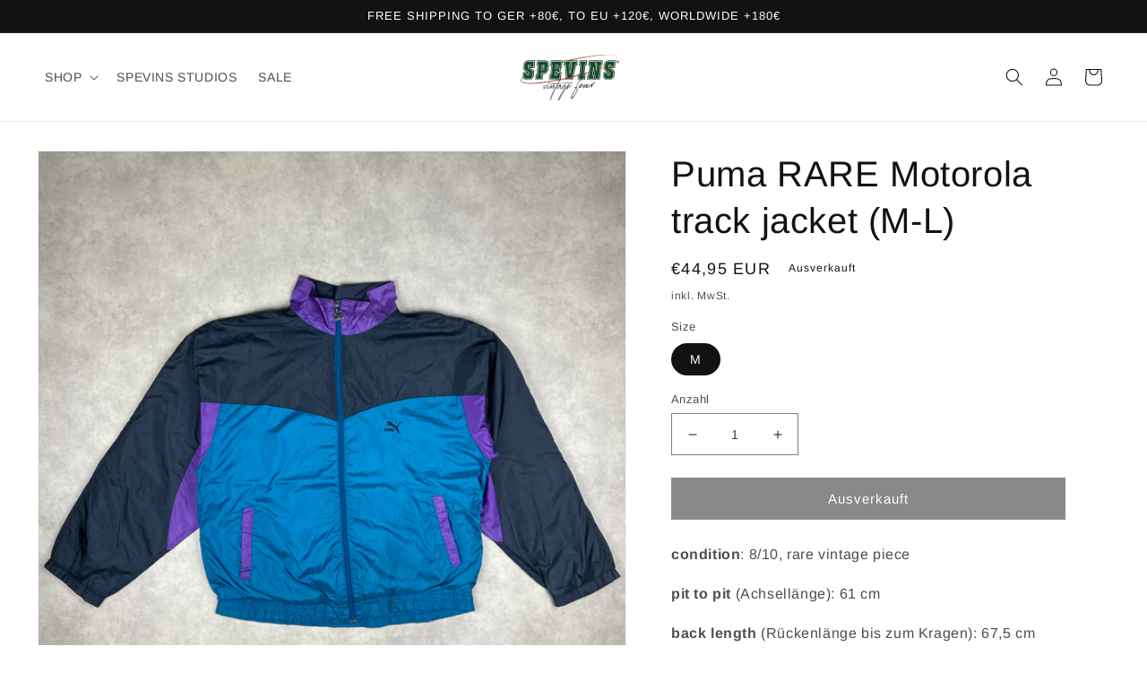

--- FILE ---
content_type: text/html; charset=utf-8
request_url: https://spvns.de/de/products/puma-rare-motorola-track-jacket-m-l
body_size: 45196
content:
<!doctype html>
<html class="no-js" lang="de">
  <head>
    <meta charset="utf-8">
    <meta http-equiv="X-UA-Compatible" content="IE=edge">
    <meta name="viewport" content="width=device-width,initial-scale=1">
    <meta name="theme-color" content="">
    <link rel="canonical" href="https://spvns.de/de/products/puma-rare-motorola-track-jacket-m-l">
    <link rel="preconnect" href="https://cdn.shopify.com" crossorigin><link rel="icon" type="image/png" href="//spvns.de/cdn/shop/files/SPEVINS_LOGO_STICKER_2_3c0e9f89-9204-4755-a12f-3c156798ba64.png?crop=center&height=32&v=1628172379&width=32"><link rel="preconnect" href="https://fonts.shopifycdn.com" crossorigin><title>
      Puma RARE Motorola track jacket (M-L)
 &ndash; SPEVINS </title>

    
      <meta name="description" content="condition: 8/10, rare vintage piece  pit to pit (Achsellänge): 61 cm  back length (Rückenlänge bis zum Kragen): 67,5 cm  fitting: oversized, men‘s M-L ">
    

    

<meta property="og:site_name" content="SPEVINS ">
<meta property="og:url" content="https://spvns.de/de/products/puma-rare-motorola-track-jacket-m-l">
<meta property="og:title" content="Puma RARE Motorola track jacket (M-L)">
<meta property="og:type" content="product">
<meta property="og:description" content="condition: 8/10, rare vintage piece  pit to pit (Achsellänge): 61 cm  back length (Rückenlänge bis zum Kragen): 67,5 cm  fitting: oversized, men‘s M-L "><meta property="og:image" content="http://spvns.de/cdn/shop/products/image_1ad4b7f6-87a6-4879-bba3-a7fd67d2ed59.jpg?v=1674666309">
  <meta property="og:image:secure_url" content="https://spvns.de/cdn/shop/products/image_1ad4b7f6-87a6-4879-bba3-a7fd67d2ed59.jpg?v=1674666309">
  <meta property="og:image:width" content="2968">
  <meta property="og:image:height" content="2968"><meta property="og:price:amount" content="44,95">
  <meta property="og:price:currency" content="EUR"><meta name="twitter:card" content="summary_large_image">
<meta name="twitter:title" content="Puma RARE Motorola track jacket (M-L)">
<meta name="twitter:description" content="condition: 8/10, rare vintage piece  pit to pit (Achsellänge): 61 cm  back length (Rückenlänge bis zum Kragen): 67,5 cm  fitting: oversized, men‘s M-L ">


    <script src="//spvns.de/cdn/shop/t/23/assets/global.js?v=149496944046504657681664975610" defer="defer"></script>
    <script>window.performance && window.performance.mark && window.performance.mark('shopify.content_for_header.start');</script><meta name="facebook-domain-verification" content="wguhffglvh3uyx2w6pv935890u8eaq">
<meta name="facebook-domain-verification" content="e45jd2apiu6ky27u9a41jbkq4lb9xv">
<meta id="shopify-digital-wallet" name="shopify-digital-wallet" content="/50424381594/digital_wallets/dialog">
<meta name="shopify-checkout-api-token" content="8340d24235ee5067d78cc6b1f2574da7">
<meta id="in-context-paypal-metadata" data-shop-id="50424381594" data-venmo-supported="false" data-environment="production" data-locale="de_DE" data-paypal-v4="true" data-currency="EUR">
<link rel="alternate" hreflang="x-default" href="https://spvns.de/products/puma-rare-motorola-track-jacket-m-l">
<link rel="alternate" hreflang="en" href="https://spvns.de/products/puma-rare-motorola-track-jacket-m-l">
<link rel="alternate" hreflang="de" href="https://spvns.de/de/products/puma-rare-motorola-track-jacket-m-l">
<link rel="alternate" type="application/json+oembed" href="https://spvns.de/de/products/puma-rare-motorola-track-jacket-m-l.oembed">
<script async="async" src="/checkouts/internal/preloads.js?locale=de-DE"></script>
<link rel="preconnect" href="https://shop.app" crossorigin="anonymous">
<script async="async" src="https://shop.app/checkouts/internal/preloads.js?locale=de-DE&shop_id=50424381594" crossorigin="anonymous"></script>
<script id="apple-pay-shop-capabilities" type="application/json">{"shopId":50424381594,"countryCode":"DE","currencyCode":"EUR","merchantCapabilities":["supports3DS"],"merchantId":"gid:\/\/shopify\/Shop\/50424381594","merchantName":"SPEVINS ","requiredBillingContactFields":["postalAddress","email"],"requiredShippingContactFields":["postalAddress","email"],"shippingType":"shipping","supportedNetworks":["visa","maestro","masterCard","amex"],"total":{"type":"pending","label":"SPEVINS ","amount":"1.00"},"shopifyPaymentsEnabled":true,"supportsSubscriptions":true}</script>
<script id="shopify-features" type="application/json">{"accessToken":"8340d24235ee5067d78cc6b1f2574da7","betas":["rich-media-storefront-analytics"],"domain":"spvns.de","predictiveSearch":true,"shopId":50424381594,"locale":"de"}</script>
<script>var Shopify = Shopify || {};
Shopify.shop = "spevinsvintage.myshopify.com";
Shopify.locale = "de";
Shopify.currency = {"active":"EUR","rate":"1.0"};
Shopify.country = "DE";
Shopify.theme = {"name":"Dawn","id":133511676171,"schema_name":"Dawn","schema_version":"7.0.1","theme_store_id":887,"role":"main"};
Shopify.theme.handle = "null";
Shopify.theme.style = {"id":null,"handle":null};
Shopify.cdnHost = "spvns.de/cdn";
Shopify.routes = Shopify.routes || {};
Shopify.routes.root = "/de/";</script>
<script type="module">!function(o){(o.Shopify=o.Shopify||{}).modules=!0}(window);</script>
<script>!function(o){function n(){var o=[];function n(){o.push(Array.prototype.slice.apply(arguments))}return n.q=o,n}var t=o.Shopify=o.Shopify||{};t.loadFeatures=n(),t.autoloadFeatures=n()}(window);</script>
<script>
  window.ShopifyPay = window.ShopifyPay || {};
  window.ShopifyPay.apiHost = "shop.app\/pay";
  window.ShopifyPay.redirectState = null;
</script>
<script id="shop-js-analytics" type="application/json">{"pageType":"product"}</script>
<script defer="defer" async type="module" src="//spvns.de/cdn/shopifycloud/shop-js/modules/v2/client.init-shop-cart-sync_BH0MO3MH.de.esm.js"></script>
<script defer="defer" async type="module" src="//spvns.de/cdn/shopifycloud/shop-js/modules/v2/chunk.common_BErAfWaM.esm.js"></script>
<script defer="defer" async type="module" src="//spvns.de/cdn/shopifycloud/shop-js/modules/v2/chunk.modal_DqzNaksh.esm.js"></script>
<script type="module">
  await import("//spvns.de/cdn/shopifycloud/shop-js/modules/v2/client.init-shop-cart-sync_BH0MO3MH.de.esm.js");
await import("//spvns.de/cdn/shopifycloud/shop-js/modules/v2/chunk.common_BErAfWaM.esm.js");
await import("//spvns.de/cdn/shopifycloud/shop-js/modules/v2/chunk.modal_DqzNaksh.esm.js");

  window.Shopify.SignInWithShop?.initShopCartSync?.({"fedCMEnabled":true,"windoidEnabled":true});

</script>
<script>
  window.Shopify = window.Shopify || {};
  if (!window.Shopify.featureAssets) window.Shopify.featureAssets = {};
  window.Shopify.featureAssets['shop-js'] = {"shop-cart-sync":["modules/v2/client.shop-cart-sync__0cGp0nR.de.esm.js","modules/v2/chunk.common_BErAfWaM.esm.js","modules/v2/chunk.modal_DqzNaksh.esm.js"],"init-fed-cm":["modules/v2/client.init-fed-cm_CM6VDTst.de.esm.js","modules/v2/chunk.common_BErAfWaM.esm.js","modules/v2/chunk.modal_DqzNaksh.esm.js"],"init-shop-email-lookup-coordinator":["modules/v2/client.init-shop-email-lookup-coordinator_CBMbWck_.de.esm.js","modules/v2/chunk.common_BErAfWaM.esm.js","modules/v2/chunk.modal_DqzNaksh.esm.js"],"init-windoid":["modules/v2/client.init-windoid_BLu1c52k.de.esm.js","modules/v2/chunk.common_BErAfWaM.esm.js","modules/v2/chunk.modal_DqzNaksh.esm.js"],"shop-button":["modules/v2/client.shop-button_CA8sgLdC.de.esm.js","modules/v2/chunk.common_BErAfWaM.esm.js","modules/v2/chunk.modal_DqzNaksh.esm.js"],"shop-cash-offers":["modules/v2/client.shop-cash-offers_CtGlpQVP.de.esm.js","modules/v2/chunk.common_BErAfWaM.esm.js","modules/v2/chunk.modal_DqzNaksh.esm.js"],"shop-toast-manager":["modules/v2/client.shop-toast-manager_uf2EYvu_.de.esm.js","modules/v2/chunk.common_BErAfWaM.esm.js","modules/v2/chunk.modal_DqzNaksh.esm.js"],"init-shop-cart-sync":["modules/v2/client.init-shop-cart-sync_BH0MO3MH.de.esm.js","modules/v2/chunk.common_BErAfWaM.esm.js","modules/v2/chunk.modal_DqzNaksh.esm.js"],"init-customer-accounts-sign-up":["modules/v2/client.init-customer-accounts-sign-up_GYoAbbBa.de.esm.js","modules/v2/client.shop-login-button_BwiwRr-G.de.esm.js","modules/v2/chunk.common_BErAfWaM.esm.js","modules/v2/chunk.modal_DqzNaksh.esm.js"],"pay-button":["modules/v2/client.pay-button_Fn8OU5F0.de.esm.js","modules/v2/chunk.common_BErAfWaM.esm.js","modules/v2/chunk.modal_DqzNaksh.esm.js"],"init-customer-accounts":["modules/v2/client.init-customer-accounts_hH0NE_bx.de.esm.js","modules/v2/client.shop-login-button_BwiwRr-G.de.esm.js","modules/v2/chunk.common_BErAfWaM.esm.js","modules/v2/chunk.modal_DqzNaksh.esm.js"],"avatar":["modules/v2/client.avatar_BTnouDA3.de.esm.js"],"init-shop-for-new-customer-accounts":["modules/v2/client.init-shop-for-new-customer-accounts_iGaU0q4U.de.esm.js","modules/v2/client.shop-login-button_BwiwRr-G.de.esm.js","modules/v2/chunk.common_BErAfWaM.esm.js","modules/v2/chunk.modal_DqzNaksh.esm.js"],"shop-follow-button":["modules/v2/client.shop-follow-button_DfZt4rU7.de.esm.js","modules/v2/chunk.common_BErAfWaM.esm.js","modules/v2/chunk.modal_DqzNaksh.esm.js"],"checkout-modal":["modules/v2/client.checkout-modal_BkbVv7me.de.esm.js","modules/v2/chunk.common_BErAfWaM.esm.js","modules/v2/chunk.modal_DqzNaksh.esm.js"],"shop-login-button":["modules/v2/client.shop-login-button_BwiwRr-G.de.esm.js","modules/v2/chunk.common_BErAfWaM.esm.js","modules/v2/chunk.modal_DqzNaksh.esm.js"],"lead-capture":["modules/v2/client.lead-capture_uTCHmOe0.de.esm.js","modules/v2/chunk.common_BErAfWaM.esm.js","modules/v2/chunk.modal_DqzNaksh.esm.js"],"shop-login":["modules/v2/client.shop-login_DZ2U4X68.de.esm.js","modules/v2/chunk.common_BErAfWaM.esm.js","modules/v2/chunk.modal_DqzNaksh.esm.js"],"payment-terms":["modules/v2/client.payment-terms_ARjsA2tN.de.esm.js","modules/v2/chunk.common_BErAfWaM.esm.js","modules/v2/chunk.modal_DqzNaksh.esm.js"]};
</script>
<script>(function() {
  var isLoaded = false;
  function asyncLoad() {
    if (isLoaded) return;
    isLoaded = true;
    var urls = ["https:\/\/trust.conversionbear.com\/script?app=trust_badge\u0026shop=spevinsvintage.myshopify.com","https:\/\/cdn.shopify.com\/s\/files\/1\/0504\/2438\/1594\/t\/23\/assets\/booster_eu_cookie_50424381594.js?v=1704983355\u0026shop=spevinsvintage.myshopify.com","https:\/\/cdn.hextom.com\/js\/eventpromotionbar.js?shop=spevinsvintage.myshopify.com"];
    for (var i = 0; i < urls.length; i++) {
      var s = document.createElement('script');
      s.type = 'text/javascript';
      s.async = true;
      s.src = urls[i];
      var x = document.getElementsByTagName('script')[0];
      x.parentNode.insertBefore(s, x);
    }
  };
  if(window.attachEvent) {
    window.attachEvent('onload', asyncLoad);
  } else {
    window.addEventListener('load', asyncLoad, false);
  }
})();</script>
<script id="__st">var __st={"a":50424381594,"offset":3600,"reqid":"000e59de-7ce0-46da-8b6b-619090ca1e99-1769937875","pageurl":"spvns.de\/de\/products\/puma-rare-motorola-track-jacket-m-l","u":"721ba88f5e37","p":"product","rtyp":"product","rid":8103910244619};</script>
<script>window.ShopifyPaypalV4VisibilityTracking = true;</script>
<script id="captcha-bootstrap">!function(){'use strict';const t='contact',e='account',n='new_comment',o=[[t,t],['blogs',n],['comments',n],[t,'customer']],c=[[e,'customer_login'],[e,'guest_login'],[e,'recover_customer_password'],[e,'create_customer']],r=t=>t.map((([t,e])=>`form[action*='/${t}']:not([data-nocaptcha='true']) input[name='form_type'][value='${e}']`)).join(','),a=t=>()=>t?[...document.querySelectorAll(t)].map((t=>t.form)):[];function s(){const t=[...o],e=r(t);return a(e)}const i='password',u='form_key',d=['recaptcha-v3-token','g-recaptcha-response','h-captcha-response',i],f=()=>{try{return window.sessionStorage}catch{return}},m='__shopify_v',_=t=>t.elements[u];function p(t,e,n=!1){try{const o=window.sessionStorage,c=JSON.parse(o.getItem(e)),{data:r}=function(t){const{data:e,action:n}=t;return t[m]||n?{data:e,action:n}:{data:t,action:n}}(c);for(const[e,n]of Object.entries(r))t.elements[e]&&(t.elements[e].value=n);n&&o.removeItem(e)}catch(o){console.error('form repopulation failed',{error:o})}}const l='form_type',E='cptcha';function T(t){t.dataset[E]=!0}const w=window,h=w.document,L='Shopify',v='ce_forms',y='captcha';let A=!1;((t,e)=>{const n=(g='f06e6c50-85a8-45c8-87d0-21a2b65856fe',I='https://cdn.shopify.com/shopifycloud/storefront-forms-hcaptcha/ce_storefront_forms_captcha_hcaptcha.v1.5.2.iife.js',D={infoText:'Durch hCaptcha geschützt',privacyText:'Datenschutz',termsText:'Allgemeine Geschäftsbedingungen'},(t,e,n)=>{const o=w[L][v],c=o.bindForm;if(c)return c(t,g,e,D).then(n);var r;o.q.push([[t,g,e,D],n]),r=I,A||(h.body.append(Object.assign(h.createElement('script'),{id:'captcha-provider',async:!0,src:r})),A=!0)});var g,I,D;w[L]=w[L]||{},w[L][v]=w[L][v]||{},w[L][v].q=[],w[L][y]=w[L][y]||{},w[L][y].protect=function(t,e){n(t,void 0,e),T(t)},Object.freeze(w[L][y]),function(t,e,n,w,h,L){const[v,y,A,g]=function(t,e,n){const i=e?o:[],u=t?c:[],d=[...i,...u],f=r(d),m=r(i),_=r(d.filter((([t,e])=>n.includes(e))));return[a(f),a(m),a(_),s()]}(w,h,L),I=t=>{const e=t.target;return e instanceof HTMLFormElement?e:e&&e.form},D=t=>v().includes(t);t.addEventListener('submit',(t=>{const e=I(t);if(!e)return;const n=D(e)&&!e.dataset.hcaptchaBound&&!e.dataset.recaptchaBound,o=_(e),c=g().includes(e)&&(!o||!o.value);(n||c)&&t.preventDefault(),c&&!n&&(function(t){try{if(!f())return;!function(t){const e=f();if(!e)return;const n=_(t);if(!n)return;const o=n.value;o&&e.removeItem(o)}(t);const e=Array.from(Array(32),(()=>Math.random().toString(36)[2])).join('');!function(t,e){_(t)||t.append(Object.assign(document.createElement('input'),{type:'hidden',name:u})),t.elements[u].value=e}(t,e),function(t,e){const n=f();if(!n)return;const o=[...t.querySelectorAll(`input[type='${i}']`)].map((({name:t})=>t)),c=[...d,...o],r={};for(const[a,s]of new FormData(t).entries())c.includes(a)||(r[a]=s);n.setItem(e,JSON.stringify({[m]:1,action:t.action,data:r}))}(t,e)}catch(e){console.error('failed to persist form',e)}}(e),e.submit())}));const S=(t,e)=>{t&&!t.dataset[E]&&(n(t,e.some((e=>e===t))),T(t))};for(const o of['focusin','change'])t.addEventListener(o,(t=>{const e=I(t);D(e)&&S(e,y())}));const B=e.get('form_key'),M=e.get(l),P=B&&M;t.addEventListener('DOMContentLoaded',(()=>{const t=y();if(P)for(const e of t)e.elements[l].value===M&&p(e,B);[...new Set([...A(),...v().filter((t=>'true'===t.dataset.shopifyCaptcha))])].forEach((e=>S(e,t)))}))}(h,new URLSearchParams(w.location.search),n,t,e,['guest_login'])})(!0,!0)}();</script>
<script integrity="sha256-4kQ18oKyAcykRKYeNunJcIwy7WH5gtpwJnB7kiuLZ1E=" data-source-attribution="shopify.loadfeatures" defer="defer" src="//spvns.de/cdn/shopifycloud/storefront/assets/storefront/load_feature-a0a9edcb.js" crossorigin="anonymous"></script>
<script crossorigin="anonymous" defer="defer" src="//spvns.de/cdn/shopifycloud/storefront/assets/shopify_pay/storefront-65b4c6d7.js?v=20250812"></script>
<script data-source-attribution="shopify.dynamic_checkout.dynamic.init">var Shopify=Shopify||{};Shopify.PaymentButton=Shopify.PaymentButton||{isStorefrontPortableWallets:!0,init:function(){window.Shopify.PaymentButton.init=function(){};var t=document.createElement("script");t.src="https://spvns.de/cdn/shopifycloud/portable-wallets/latest/portable-wallets.de.js",t.type="module",document.head.appendChild(t)}};
</script>
<script data-source-attribution="shopify.dynamic_checkout.buyer_consent">
  function portableWalletsHideBuyerConsent(e){var t=document.getElementById("shopify-buyer-consent"),n=document.getElementById("shopify-subscription-policy-button");t&&n&&(t.classList.add("hidden"),t.setAttribute("aria-hidden","true"),n.removeEventListener("click",e))}function portableWalletsShowBuyerConsent(e){var t=document.getElementById("shopify-buyer-consent"),n=document.getElementById("shopify-subscription-policy-button");t&&n&&(t.classList.remove("hidden"),t.removeAttribute("aria-hidden"),n.addEventListener("click",e))}window.Shopify?.PaymentButton&&(window.Shopify.PaymentButton.hideBuyerConsent=portableWalletsHideBuyerConsent,window.Shopify.PaymentButton.showBuyerConsent=portableWalletsShowBuyerConsent);
</script>
<script data-source-attribution="shopify.dynamic_checkout.cart.bootstrap">document.addEventListener("DOMContentLoaded",(function(){function t(){return document.querySelector("shopify-accelerated-checkout-cart, shopify-accelerated-checkout")}if(t())Shopify.PaymentButton.init();else{new MutationObserver((function(e,n){t()&&(Shopify.PaymentButton.init(),n.disconnect())})).observe(document.body,{childList:!0,subtree:!0})}}));
</script>
<link id="shopify-accelerated-checkout-styles" rel="stylesheet" media="screen" href="https://spvns.de/cdn/shopifycloud/portable-wallets/latest/accelerated-checkout-backwards-compat.css" crossorigin="anonymous">
<style id="shopify-accelerated-checkout-cart">
        #shopify-buyer-consent {
  margin-top: 1em;
  display: inline-block;
  width: 100%;
}

#shopify-buyer-consent.hidden {
  display: none;
}

#shopify-subscription-policy-button {
  background: none;
  border: none;
  padding: 0;
  text-decoration: underline;
  font-size: inherit;
  cursor: pointer;
}

#shopify-subscription-policy-button::before {
  box-shadow: none;
}

      </style>
<script id="sections-script" data-sections="header,footer" defer="defer" src="//spvns.de/cdn/shop/t/23/compiled_assets/scripts.js?v=1373"></script>
<script>window.performance && window.performance.mark && window.performance.mark('shopify.content_for_header.end');</script>


    <style data-shopify>
      @font-face {
  font-family: Arimo;
  font-weight: 400;
  font-style: normal;
  font-display: swap;
  src: url("//spvns.de/cdn/fonts/arimo/arimo_n4.a7efb558ca22d2002248bbe6f302a98edee38e35.woff2") format("woff2"),
       url("//spvns.de/cdn/fonts/arimo/arimo_n4.0da809f7d1d5ede2a73be7094ac00741efdb6387.woff") format("woff");
}

      @font-face {
  font-family: Arimo;
  font-weight: 700;
  font-style: normal;
  font-display: swap;
  src: url("//spvns.de/cdn/fonts/arimo/arimo_n7.1d2d0638e6a1228d86beb0e10006e3280ccb2d04.woff2") format("woff2"),
       url("//spvns.de/cdn/fonts/arimo/arimo_n7.f4b9139e8eac4a17b38b8707044c20f54c3be479.woff") format("woff");
}

      @font-face {
  font-family: Arimo;
  font-weight: 400;
  font-style: italic;
  font-display: swap;
  src: url("//spvns.de/cdn/fonts/arimo/arimo_i4.438ddb21a1b98c7230698d70dc1a21df235701b2.woff2") format("woff2"),
       url("//spvns.de/cdn/fonts/arimo/arimo_i4.0e1908a0dc1ec32fabb5a03a0c9ee2083f82e3d7.woff") format("woff");
}

      @font-face {
  font-family: Arimo;
  font-weight: 700;
  font-style: italic;
  font-display: swap;
  src: url("//spvns.de/cdn/fonts/arimo/arimo_i7.b9f09537c29041ec8d51f8cdb7c9b8e4f1f82cb1.woff2") format("woff2"),
       url("//spvns.de/cdn/fonts/arimo/arimo_i7.ec659fc855f754fd0b1bd052e606bba1058f73da.woff") format("woff");
}

      @font-face {
  font-family: Arimo;
  font-weight: 400;
  font-style: normal;
  font-display: swap;
  src: url("//spvns.de/cdn/fonts/arimo/arimo_n4.a7efb558ca22d2002248bbe6f302a98edee38e35.woff2") format("woff2"),
       url("//spvns.de/cdn/fonts/arimo/arimo_n4.0da809f7d1d5ede2a73be7094ac00741efdb6387.woff") format("woff");
}


      :root {
        --font-body-family: Arimo, sans-serif;
        --font-body-style: normal;
        --font-body-weight: 400;
        --font-body-weight-bold: 700;

        --font-heading-family: Arimo, sans-serif;
        --font-heading-style: normal;
        --font-heading-weight: 400;

        --font-body-scale: 1.0;
        --font-heading-scale: 1.0;

        --color-base-text: 18, 18, 18;
        --color-shadow: 18, 18, 18;
        --color-base-background-1: 255, 255, 255;
        --color-base-background-2: 243, 243, 243;
        --color-base-solid-button-labels: 255, 255, 255;
        --color-base-outline-button-labels: 18, 18, 18;
        --color-base-accent-1: 18, 18, 18;
        --color-base-accent-2: 34, 112, 56;
        --payment-terms-background-color: #ffffff;

        --gradient-base-background-1: #ffffff;
        --gradient-base-background-2: #f3f3f3;
        --gradient-base-accent-1: #121212;
        --gradient-base-accent-2: #227038;

        --media-padding: px;
        --media-border-opacity: 0.05;
        --media-border-width: 1px;
        --media-radius: 0px;
        --media-shadow-opacity: 0.0;
        --media-shadow-horizontal-offset: 0px;
        --media-shadow-vertical-offset: 4px;
        --media-shadow-blur-radius: 5px;
        --media-shadow-visible: 0;

        --page-width: 160rem;
        --page-width-margin: 0rem;

        --product-card-image-padding: 0.0rem;
        --product-card-corner-radius: 0.0rem;
        --product-card-text-alignment: left;
        --product-card-border-width: 0.0rem;
        --product-card-border-opacity: 0.1;
        --product-card-shadow-opacity: 0.0;
        --product-card-shadow-visible: 0;
        --product-card-shadow-horizontal-offset: 0.0rem;
        --product-card-shadow-vertical-offset: 0.4rem;
        --product-card-shadow-blur-radius: 0.5rem;

        --collection-card-image-padding: 0.0rem;
        --collection-card-corner-radius: 0.0rem;
        --collection-card-text-alignment: left;
        --collection-card-border-width: 0.0rem;
        --collection-card-border-opacity: 0.1;
        --collection-card-shadow-opacity: 0.0;
        --collection-card-shadow-visible: 0;
        --collection-card-shadow-horizontal-offset: 0.0rem;
        --collection-card-shadow-vertical-offset: 0.4rem;
        --collection-card-shadow-blur-radius: 0.5rem;

        --blog-card-image-padding: 0.0rem;
        --blog-card-corner-radius: 0.0rem;
        --blog-card-text-alignment: left;
        --blog-card-border-width: 0.0rem;
        --blog-card-border-opacity: 0.1;
        --blog-card-shadow-opacity: 0.0;
        --blog-card-shadow-visible: 0;
        --blog-card-shadow-horizontal-offset: 0.0rem;
        --blog-card-shadow-vertical-offset: 0.4rem;
        --blog-card-shadow-blur-radius: 0.5rem;

        --badge-corner-radius: 0.0rem;

        --popup-border-width: 1px;
        --popup-border-opacity: 0.1;
        --popup-corner-radius: 0px;
        --popup-shadow-opacity: 0.0;
        --popup-shadow-horizontal-offset: 0px;
        --popup-shadow-vertical-offset: 4px;
        --popup-shadow-blur-radius: 5px;

        --drawer-border-width: 1px;
        --drawer-border-opacity: 0.1;
        --drawer-shadow-opacity: 0.0;
        --drawer-shadow-horizontal-offset: 0px;
        --drawer-shadow-vertical-offset: 4px;
        --drawer-shadow-blur-radius: 5px;

        --spacing-sections-desktop: 0px;
        --spacing-sections-mobile: 0px;

        --grid-desktop-vertical-spacing: 4px;
        --grid-desktop-horizontal-spacing: 16px;
        --grid-mobile-vertical-spacing: 2px;
        --grid-mobile-horizontal-spacing: 8px;

        --text-boxes-border-opacity: 0.1;
        --text-boxes-border-width: 0px;
        --text-boxes-radius: 0px;
        --text-boxes-shadow-opacity: 0.0;
        --text-boxes-shadow-visible: 0;
        --text-boxes-shadow-horizontal-offset: 0px;
        --text-boxes-shadow-vertical-offset: 4px;
        --text-boxes-shadow-blur-radius: 5px;

        --buttons-radius: 0px;
        --buttons-radius-outset: 0px;
        --buttons-border-width: 1px;
        --buttons-border-opacity: 1.0;
        --buttons-shadow-opacity: 0.0;
        --buttons-shadow-visible: 0;
        --buttons-shadow-horizontal-offset: 0px;
        --buttons-shadow-vertical-offset: 4px;
        --buttons-shadow-blur-radius: 5px;
        --buttons-border-offset: 0px;

        --inputs-radius: 0px;
        --inputs-border-width: 1px;
        --inputs-border-opacity: 0.55;
        --inputs-shadow-opacity: 0.0;
        --inputs-shadow-horizontal-offset: 0px;
        --inputs-margin-offset: 0px;
        --inputs-shadow-vertical-offset: 4px;
        --inputs-shadow-blur-radius: 5px;
        --inputs-radius-outset: 0px;

        --variant-pills-radius: 40px;
        --variant-pills-border-width: 1px;
        --variant-pills-border-opacity: 0.55;
        --variant-pills-shadow-opacity: 0.0;
        --variant-pills-shadow-horizontal-offset: 0px;
        --variant-pills-shadow-vertical-offset: 4px;
        --variant-pills-shadow-blur-radius: 5px;
      }

      *,
      *::before,
      *::after {
        box-sizing: inherit;
      }

      html {
        box-sizing: border-box;
        font-size: calc(var(--font-body-scale) * 62.5%);
        height: 100%;
      }

      body {
        display: grid;
        grid-template-rows: auto auto 1fr auto;
        grid-template-columns: 100%;
        min-height: 100%;
        margin: 0;
        font-size: 1.5rem;
        letter-spacing: 0.06rem;
        line-height: calc(1 + 0.8 / var(--font-body-scale));
        font-family: var(--font-body-family);
        font-style: var(--font-body-style);
        font-weight: var(--font-body-weight);
      }

      @media screen and (min-width: 750px) {
        body {
          font-size: 1.6rem;
        }
      }
    </style>

    <link href="//spvns.de/cdn/shop/t/23/assets/base.css?v=88290808517547527771664975614" rel="stylesheet" type="text/css" media="all" />
<link rel="preload" as="font" href="//spvns.de/cdn/fonts/arimo/arimo_n4.a7efb558ca22d2002248bbe6f302a98edee38e35.woff2" type="font/woff2" crossorigin><link rel="preload" as="font" href="//spvns.de/cdn/fonts/arimo/arimo_n4.a7efb558ca22d2002248bbe6f302a98edee38e35.woff2" type="font/woff2" crossorigin><link rel="stylesheet" href="//spvns.de/cdn/shop/t/23/assets/component-predictive-search.css?v=83512081251802922551664975608" media="print" onload="this.media='all'"><script>document.documentElement.className = document.documentElement.className.replace('no-js', 'js');
    if (Shopify.designMode) {
      document.documentElement.classList.add('shopify-design-mode');
    }
    </script>
  <!--Gem_Page_Header_Script-->
    


<!--End_Gem_Page_Header_Script-->
<script src="https://cdn.shopify.com/extensions/8d2c31d3-a828-4daf-820f-80b7f8e01c39/nova-eu-cookie-bar-gdpr-4/assets/nova-cookie-app-embed.js" type="text/javascript" defer="defer"></script>
<link href="https://cdn.shopify.com/extensions/8d2c31d3-a828-4daf-820f-80b7f8e01c39/nova-eu-cookie-bar-gdpr-4/assets/nova-cookie.css" rel="stylesheet" type="text/css" media="all">
<link href="https://monorail-edge.shopifysvc.com" rel="dns-prefetch">
<script>(function(){if ("sendBeacon" in navigator && "performance" in window) {try {var session_token_from_headers = performance.getEntriesByType('navigation')[0].serverTiming.find(x => x.name == '_s').description;} catch {var session_token_from_headers = undefined;}var session_cookie_matches = document.cookie.match(/_shopify_s=([^;]*)/);var session_token_from_cookie = session_cookie_matches && session_cookie_matches.length === 2 ? session_cookie_matches[1] : "";var session_token = session_token_from_headers || session_token_from_cookie || "";function handle_abandonment_event(e) {var entries = performance.getEntries().filter(function(entry) {return /monorail-edge.shopifysvc.com/.test(entry.name);});if (!window.abandonment_tracked && entries.length === 0) {window.abandonment_tracked = true;var currentMs = Date.now();var navigation_start = performance.timing.navigationStart;var payload = {shop_id: 50424381594,url: window.location.href,navigation_start,duration: currentMs - navigation_start,session_token,page_type: "product"};window.navigator.sendBeacon("https://monorail-edge.shopifysvc.com/v1/produce", JSON.stringify({schema_id: "online_store_buyer_site_abandonment/1.1",payload: payload,metadata: {event_created_at_ms: currentMs,event_sent_at_ms: currentMs}}));}}window.addEventListener('pagehide', handle_abandonment_event);}}());</script>
<script id="web-pixels-manager-setup">(function e(e,d,r,n,o){if(void 0===o&&(o={}),!Boolean(null===(a=null===(i=window.Shopify)||void 0===i?void 0:i.analytics)||void 0===a?void 0:a.replayQueue)){var i,a;window.Shopify=window.Shopify||{};var t=window.Shopify;t.analytics=t.analytics||{};var s=t.analytics;s.replayQueue=[],s.publish=function(e,d,r){return s.replayQueue.push([e,d,r]),!0};try{self.performance.mark("wpm:start")}catch(e){}var l=function(){var e={modern:/Edge?\/(1{2}[4-9]|1[2-9]\d|[2-9]\d{2}|\d{4,})\.\d+(\.\d+|)|Firefox\/(1{2}[4-9]|1[2-9]\d|[2-9]\d{2}|\d{4,})\.\d+(\.\d+|)|Chrom(ium|e)\/(9{2}|\d{3,})\.\d+(\.\d+|)|(Maci|X1{2}).+ Version\/(15\.\d+|(1[6-9]|[2-9]\d|\d{3,})\.\d+)([,.]\d+|)( \(\w+\)|)( Mobile\/\w+|) Safari\/|Chrome.+OPR\/(9{2}|\d{3,})\.\d+\.\d+|(CPU[ +]OS|iPhone[ +]OS|CPU[ +]iPhone|CPU IPhone OS|CPU iPad OS)[ +]+(15[._]\d+|(1[6-9]|[2-9]\d|\d{3,})[._]\d+)([._]\d+|)|Android:?[ /-](13[3-9]|1[4-9]\d|[2-9]\d{2}|\d{4,})(\.\d+|)(\.\d+|)|Android.+Firefox\/(13[5-9]|1[4-9]\d|[2-9]\d{2}|\d{4,})\.\d+(\.\d+|)|Android.+Chrom(ium|e)\/(13[3-9]|1[4-9]\d|[2-9]\d{2}|\d{4,})\.\d+(\.\d+|)|SamsungBrowser\/([2-9]\d|\d{3,})\.\d+/,legacy:/Edge?\/(1[6-9]|[2-9]\d|\d{3,})\.\d+(\.\d+|)|Firefox\/(5[4-9]|[6-9]\d|\d{3,})\.\d+(\.\d+|)|Chrom(ium|e)\/(5[1-9]|[6-9]\d|\d{3,})\.\d+(\.\d+|)([\d.]+$|.*Safari\/(?![\d.]+ Edge\/[\d.]+$))|(Maci|X1{2}).+ Version\/(10\.\d+|(1[1-9]|[2-9]\d|\d{3,})\.\d+)([,.]\d+|)( \(\w+\)|)( Mobile\/\w+|) Safari\/|Chrome.+OPR\/(3[89]|[4-9]\d|\d{3,})\.\d+\.\d+|(CPU[ +]OS|iPhone[ +]OS|CPU[ +]iPhone|CPU IPhone OS|CPU iPad OS)[ +]+(10[._]\d+|(1[1-9]|[2-9]\d|\d{3,})[._]\d+)([._]\d+|)|Android:?[ /-](13[3-9]|1[4-9]\d|[2-9]\d{2}|\d{4,})(\.\d+|)(\.\d+|)|Mobile Safari.+OPR\/([89]\d|\d{3,})\.\d+\.\d+|Android.+Firefox\/(13[5-9]|1[4-9]\d|[2-9]\d{2}|\d{4,})\.\d+(\.\d+|)|Android.+Chrom(ium|e)\/(13[3-9]|1[4-9]\d|[2-9]\d{2}|\d{4,})\.\d+(\.\d+|)|Android.+(UC? ?Browser|UCWEB|U3)[ /]?(15\.([5-9]|\d{2,})|(1[6-9]|[2-9]\d|\d{3,})\.\d+)\.\d+|SamsungBrowser\/(5\.\d+|([6-9]|\d{2,})\.\d+)|Android.+MQ{2}Browser\/(14(\.(9|\d{2,})|)|(1[5-9]|[2-9]\d|\d{3,})(\.\d+|))(\.\d+|)|K[Aa][Ii]OS\/(3\.\d+|([4-9]|\d{2,})\.\d+)(\.\d+|)/},d=e.modern,r=e.legacy,n=navigator.userAgent;return n.match(d)?"modern":n.match(r)?"legacy":"unknown"}(),u="modern"===l?"modern":"legacy",c=(null!=n?n:{modern:"",legacy:""})[u],f=function(e){return[e.baseUrl,"/wpm","/b",e.hashVersion,"modern"===e.buildTarget?"m":"l",".js"].join("")}({baseUrl:d,hashVersion:r,buildTarget:u}),m=function(e){var d=e.version,r=e.bundleTarget,n=e.surface,o=e.pageUrl,i=e.monorailEndpoint;return{emit:function(e){var a=e.status,t=e.errorMsg,s=(new Date).getTime(),l=JSON.stringify({metadata:{event_sent_at_ms:s},events:[{schema_id:"web_pixels_manager_load/3.1",payload:{version:d,bundle_target:r,page_url:o,status:a,surface:n,error_msg:t},metadata:{event_created_at_ms:s}}]});if(!i)return console&&console.warn&&console.warn("[Web Pixels Manager] No Monorail endpoint provided, skipping logging."),!1;try{return self.navigator.sendBeacon.bind(self.navigator)(i,l)}catch(e){}var u=new XMLHttpRequest;try{return u.open("POST",i,!0),u.setRequestHeader("Content-Type","text/plain"),u.send(l),!0}catch(e){return console&&console.warn&&console.warn("[Web Pixels Manager] Got an unhandled error while logging to Monorail."),!1}}}}({version:r,bundleTarget:l,surface:e.surface,pageUrl:self.location.href,monorailEndpoint:e.monorailEndpoint});try{o.browserTarget=l,function(e){var d=e.src,r=e.async,n=void 0===r||r,o=e.onload,i=e.onerror,a=e.sri,t=e.scriptDataAttributes,s=void 0===t?{}:t,l=document.createElement("script"),u=document.querySelector("head"),c=document.querySelector("body");if(l.async=n,l.src=d,a&&(l.integrity=a,l.crossOrigin="anonymous"),s)for(var f in s)if(Object.prototype.hasOwnProperty.call(s,f))try{l.dataset[f]=s[f]}catch(e){}if(o&&l.addEventListener("load",o),i&&l.addEventListener("error",i),u)u.appendChild(l);else{if(!c)throw new Error("Did not find a head or body element to append the script");c.appendChild(l)}}({src:f,async:!0,onload:function(){if(!function(){var e,d;return Boolean(null===(d=null===(e=window.Shopify)||void 0===e?void 0:e.analytics)||void 0===d?void 0:d.initialized)}()){var d=window.webPixelsManager.init(e)||void 0;if(d){var r=window.Shopify.analytics;r.replayQueue.forEach((function(e){var r=e[0],n=e[1],o=e[2];d.publishCustomEvent(r,n,o)})),r.replayQueue=[],r.publish=d.publishCustomEvent,r.visitor=d.visitor,r.initialized=!0}}},onerror:function(){return m.emit({status:"failed",errorMsg:"".concat(f," has failed to load")})},sri:function(e){var d=/^sha384-[A-Za-z0-9+/=]+$/;return"string"==typeof e&&d.test(e)}(c)?c:"",scriptDataAttributes:o}),m.emit({status:"loading"})}catch(e){m.emit({status:"failed",errorMsg:(null==e?void 0:e.message)||"Unknown error"})}}})({shopId: 50424381594,storefrontBaseUrl: "https://spvns.de",extensionsBaseUrl: "https://extensions.shopifycdn.com/cdn/shopifycloud/web-pixels-manager",monorailEndpoint: "https://monorail-edge.shopifysvc.com/unstable/produce_batch",surface: "storefront-renderer",enabledBetaFlags: ["2dca8a86"],webPixelsConfigList: [{"id":"276463883","configuration":"{\"pixel_id\":\"874638343430007\",\"pixel_type\":\"facebook_pixel\",\"metaapp_system_user_token\":\"-\"}","eventPayloadVersion":"v1","runtimeContext":"OPEN","scriptVersion":"ca16bc87fe92b6042fbaa3acc2fbdaa6","type":"APP","apiClientId":2329312,"privacyPurposes":["ANALYTICS","MARKETING","SALE_OF_DATA"],"dataSharingAdjustments":{"protectedCustomerApprovalScopes":["read_customer_address","read_customer_email","read_customer_name","read_customer_personal_data","read_customer_phone"]}},{"id":"shopify-app-pixel","configuration":"{}","eventPayloadVersion":"v1","runtimeContext":"STRICT","scriptVersion":"0450","apiClientId":"shopify-pixel","type":"APP","privacyPurposes":["ANALYTICS","MARKETING"]},{"id":"shopify-custom-pixel","eventPayloadVersion":"v1","runtimeContext":"LAX","scriptVersion":"0450","apiClientId":"shopify-pixel","type":"CUSTOM","privacyPurposes":["ANALYTICS","MARKETING"]}],isMerchantRequest: false,initData: {"shop":{"name":"SPEVINS ","paymentSettings":{"currencyCode":"EUR"},"myshopifyDomain":"spevinsvintage.myshopify.com","countryCode":"DE","storefrontUrl":"https:\/\/spvns.de\/de"},"customer":null,"cart":null,"checkout":null,"productVariants":[{"price":{"amount":44.95,"currencyCode":"EUR"},"product":{"title":"Puma RARE Motorola track jacket (M-L)","vendor":"Puma","id":"8103910244619","untranslatedTitle":"Puma RARE Motorola track jacket (M-L)","url":"\/de\/products\/puma-rare-motorola-track-jacket-m-l","type":"Jackets"},"id":"43972029939979","image":{"src":"\/\/spvns.de\/cdn\/shop\/products\/image_1ad4b7f6-87a6-4879-bba3-a7fd67d2ed59.jpg?v=1674666309"},"sku":"","title":"M","untranslatedTitle":"M"}],"purchasingCompany":null},},"https://spvns.de/cdn","1d2a099fw23dfb22ep557258f5m7a2edbae",{"modern":"","legacy":""},{"shopId":"50424381594","storefrontBaseUrl":"https:\/\/spvns.de","extensionBaseUrl":"https:\/\/extensions.shopifycdn.com\/cdn\/shopifycloud\/web-pixels-manager","surface":"storefront-renderer","enabledBetaFlags":"[\"2dca8a86\"]","isMerchantRequest":"false","hashVersion":"1d2a099fw23dfb22ep557258f5m7a2edbae","publish":"custom","events":"[[\"page_viewed\",{}],[\"product_viewed\",{\"productVariant\":{\"price\":{\"amount\":44.95,\"currencyCode\":\"EUR\"},\"product\":{\"title\":\"Puma RARE Motorola track jacket (M-L)\",\"vendor\":\"Puma\",\"id\":\"8103910244619\",\"untranslatedTitle\":\"Puma RARE Motorola track jacket (M-L)\",\"url\":\"\/de\/products\/puma-rare-motorola-track-jacket-m-l\",\"type\":\"Jackets\"},\"id\":\"43972029939979\",\"image\":{\"src\":\"\/\/spvns.de\/cdn\/shop\/products\/image_1ad4b7f6-87a6-4879-bba3-a7fd67d2ed59.jpg?v=1674666309\"},\"sku\":\"\",\"title\":\"M\",\"untranslatedTitle\":\"M\"}}]]"});</script><script>
  window.ShopifyAnalytics = window.ShopifyAnalytics || {};
  window.ShopifyAnalytics.meta = window.ShopifyAnalytics.meta || {};
  window.ShopifyAnalytics.meta.currency = 'EUR';
  var meta = {"product":{"id":8103910244619,"gid":"gid:\/\/shopify\/Product\/8103910244619","vendor":"Puma","type":"Jackets","handle":"puma-rare-motorola-track-jacket-m-l","variants":[{"id":43972029939979,"price":4495,"name":"Puma RARE Motorola track jacket (M-L) - M","public_title":"M","sku":""}],"remote":false},"page":{"pageType":"product","resourceType":"product","resourceId":8103910244619,"requestId":"000e59de-7ce0-46da-8b6b-619090ca1e99-1769937875"}};
  for (var attr in meta) {
    window.ShopifyAnalytics.meta[attr] = meta[attr];
  }
</script>
<script class="analytics">
  (function () {
    var customDocumentWrite = function(content) {
      var jquery = null;

      if (window.jQuery) {
        jquery = window.jQuery;
      } else if (window.Checkout && window.Checkout.$) {
        jquery = window.Checkout.$;
      }

      if (jquery) {
        jquery('body').append(content);
      }
    };

    var hasLoggedConversion = function(token) {
      if (token) {
        return document.cookie.indexOf('loggedConversion=' + token) !== -1;
      }
      return false;
    }

    var setCookieIfConversion = function(token) {
      if (token) {
        var twoMonthsFromNow = new Date(Date.now());
        twoMonthsFromNow.setMonth(twoMonthsFromNow.getMonth() + 2);

        document.cookie = 'loggedConversion=' + token + '; expires=' + twoMonthsFromNow;
      }
    }

    var trekkie = window.ShopifyAnalytics.lib = window.trekkie = window.trekkie || [];
    if (trekkie.integrations) {
      return;
    }
    trekkie.methods = [
      'identify',
      'page',
      'ready',
      'track',
      'trackForm',
      'trackLink'
    ];
    trekkie.factory = function(method) {
      return function() {
        var args = Array.prototype.slice.call(arguments);
        args.unshift(method);
        trekkie.push(args);
        return trekkie;
      };
    };
    for (var i = 0; i < trekkie.methods.length; i++) {
      var key = trekkie.methods[i];
      trekkie[key] = trekkie.factory(key);
    }
    trekkie.load = function(config) {
      trekkie.config = config || {};
      trekkie.config.initialDocumentCookie = document.cookie;
      var first = document.getElementsByTagName('script')[0];
      var script = document.createElement('script');
      script.type = 'text/javascript';
      script.onerror = function(e) {
        var scriptFallback = document.createElement('script');
        scriptFallback.type = 'text/javascript';
        scriptFallback.onerror = function(error) {
                var Monorail = {
      produce: function produce(monorailDomain, schemaId, payload) {
        var currentMs = new Date().getTime();
        var event = {
          schema_id: schemaId,
          payload: payload,
          metadata: {
            event_created_at_ms: currentMs,
            event_sent_at_ms: currentMs
          }
        };
        return Monorail.sendRequest("https://" + monorailDomain + "/v1/produce", JSON.stringify(event));
      },
      sendRequest: function sendRequest(endpointUrl, payload) {
        // Try the sendBeacon API
        if (window && window.navigator && typeof window.navigator.sendBeacon === 'function' && typeof window.Blob === 'function' && !Monorail.isIos12()) {
          var blobData = new window.Blob([payload], {
            type: 'text/plain'
          });

          if (window.navigator.sendBeacon(endpointUrl, blobData)) {
            return true;
          } // sendBeacon was not successful

        } // XHR beacon

        var xhr = new XMLHttpRequest();

        try {
          xhr.open('POST', endpointUrl);
          xhr.setRequestHeader('Content-Type', 'text/plain');
          xhr.send(payload);
        } catch (e) {
          console.log(e);
        }

        return false;
      },
      isIos12: function isIos12() {
        return window.navigator.userAgent.lastIndexOf('iPhone; CPU iPhone OS 12_') !== -1 || window.navigator.userAgent.lastIndexOf('iPad; CPU OS 12_') !== -1;
      }
    };
    Monorail.produce('monorail-edge.shopifysvc.com',
      'trekkie_storefront_load_errors/1.1',
      {shop_id: 50424381594,
      theme_id: 133511676171,
      app_name: "storefront",
      context_url: window.location.href,
      source_url: "//spvns.de/cdn/s/trekkie.storefront.c59ea00e0474b293ae6629561379568a2d7c4bba.min.js"});

        };
        scriptFallback.async = true;
        scriptFallback.src = '//spvns.de/cdn/s/trekkie.storefront.c59ea00e0474b293ae6629561379568a2d7c4bba.min.js';
        first.parentNode.insertBefore(scriptFallback, first);
      };
      script.async = true;
      script.src = '//spvns.de/cdn/s/trekkie.storefront.c59ea00e0474b293ae6629561379568a2d7c4bba.min.js';
      first.parentNode.insertBefore(script, first);
    };
    trekkie.load(
      {"Trekkie":{"appName":"storefront","development":false,"defaultAttributes":{"shopId":50424381594,"isMerchantRequest":null,"themeId":133511676171,"themeCityHash":"15352592343709257806","contentLanguage":"de","currency":"EUR","eventMetadataId":"71f8abaa-f8ca-4ed7-b411-e688f8c0e9a0"},"isServerSideCookieWritingEnabled":true,"monorailRegion":"shop_domain","enabledBetaFlags":["65f19447","b5387b81"]},"Session Attribution":{},"S2S":{"facebookCapiEnabled":true,"source":"trekkie-storefront-renderer","apiClientId":580111}}
    );

    var loaded = false;
    trekkie.ready(function() {
      if (loaded) return;
      loaded = true;

      window.ShopifyAnalytics.lib = window.trekkie;

      var originalDocumentWrite = document.write;
      document.write = customDocumentWrite;
      try { window.ShopifyAnalytics.merchantGoogleAnalytics.call(this); } catch(error) {};
      document.write = originalDocumentWrite;

      window.ShopifyAnalytics.lib.page(null,{"pageType":"product","resourceType":"product","resourceId":8103910244619,"requestId":"000e59de-7ce0-46da-8b6b-619090ca1e99-1769937875","shopifyEmitted":true});

      var match = window.location.pathname.match(/checkouts\/(.+)\/(thank_you|post_purchase)/)
      var token = match? match[1]: undefined;
      if (!hasLoggedConversion(token)) {
        setCookieIfConversion(token);
        window.ShopifyAnalytics.lib.track("Viewed Product",{"currency":"EUR","variantId":43972029939979,"productId":8103910244619,"productGid":"gid:\/\/shopify\/Product\/8103910244619","name":"Puma RARE Motorola track jacket (M-L) - M","price":"44.95","sku":"","brand":"Puma","variant":"M","category":"Jackets","nonInteraction":true,"remote":false},undefined,undefined,{"shopifyEmitted":true});
      window.ShopifyAnalytics.lib.track("monorail:\/\/trekkie_storefront_viewed_product\/1.1",{"currency":"EUR","variantId":43972029939979,"productId":8103910244619,"productGid":"gid:\/\/shopify\/Product\/8103910244619","name":"Puma RARE Motorola track jacket (M-L) - M","price":"44.95","sku":"","brand":"Puma","variant":"M","category":"Jackets","nonInteraction":true,"remote":false,"referer":"https:\/\/spvns.de\/de\/products\/puma-rare-motorola-track-jacket-m-l"});
      }
    });


        var eventsListenerScript = document.createElement('script');
        eventsListenerScript.async = true;
        eventsListenerScript.src = "//spvns.de/cdn/shopifycloud/storefront/assets/shop_events_listener-3da45d37.js";
        document.getElementsByTagName('head')[0].appendChild(eventsListenerScript);

})();</script>
<script
  defer
  src="https://spvns.de/cdn/shopifycloud/perf-kit/shopify-perf-kit-3.1.0.min.js"
  data-application="storefront-renderer"
  data-shop-id="50424381594"
  data-render-region="gcp-us-east1"
  data-page-type="product"
  data-theme-instance-id="133511676171"
  data-theme-name="Dawn"
  data-theme-version="7.0.1"
  data-monorail-region="shop_domain"
  data-resource-timing-sampling-rate="10"
  data-shs="true"
  data-shs-beacon="true"
  data-shs-export-with-fetch="true"
  data-shs-logs-sample-rate="1"
  data-shs-beacon-endpoint="https://spvns.de/api/collect"
></script>
</head>

  <body class="gradient">
    <a class="skip-to-content-link button visually-hidden" href="#MainContent">
      Direkt zum Inhalt
    </a>

<script src="//spvns.de/cdn/shop/t/23/assets/cart.js?v=83971781268232213281664975607" defer="defer"></script>

<style>
  .drawer {
    visibility: hidden;
  }
</style>

<cart-drawer class="drawer is-empty">
  <div id="CartDrawer" class="cart-drawer">
    <div id="CartDrawer-Overlay"class="cart-drawer__overlay"></div>
    <div class="drawer__inner" role="dialog" aria-modal="true" aria-label="Dein Warenkorb" tabindex="-1"><div class="drawer__inner-empty">
          <div class="cart-drawer__warnings center cart-drawer__warnings--has-collection">
            <div class="cart-drawer__empty-content">
              <h2 class="cart__empty-text">Dein Warenkorb ist leer</h2>
              <button class="drawer__close" type="button" onclick="this.closest('cart-drawer').close()" aria-label="Schließen"><svg xmlns="http://www.w3.org/2000/svg" aria-hidden="true" focusable="false" role="presentation" class="icon icon-close" fill="none" viewBox="0 0 18 17">
  <path d="M.865 15.978a.5.5 0 00.707.707l7.433-7.431 7.579 7.282a.501.501 0 00.846-.37.5.5 0 00-.153-.351L9.712 8.546l7.417-7.416a.5.5 0 10-.707-.708L8.991 7.853 1.413.573a.5.5 0 10-.693.72l7.563 7.268-7.418 7.417z" fill="currentColor">
</svg>
</button>
              <a href="/de/collections/all" class="button">
                Weiter shoppen
              </a><p class="cart__login-title h3">Hast du ein Konto?</p>
                <p class="cart__login-paragraph">
                  <a href="https://spvns.de/customer_authentication/redirect?locale=de&region_country=DE" class="link underlined-link">Logge dich ein</a>, damit es beim Checkout schneller geht.
                </p></div>
          </div><div class="cart-drawer__collection">
              
<div class="card-wrapper animate-arrow collection-card-wrapper">
  <div class="card
    card--standard
     card--media
    
    
    "
    style="--ratio-percent: 100%;"
  >
    <div class="card__inner color-background-2 gradient ratio" style="--ratio-percent: 100%;"><div class="card__media">
          <div class="media media--transparent media--hover-effect">
            <img
              srcset="//spvns.de/cdn/shop/files/IMG_2082_2.heic?v=1754829573&width=165 165w,//spvns.de/cdn/shop/files/IMG_2082_2.heic?v=1754829573&width=330 330w,//spvns.de/cdn/shop/files/IMG_2082_2.heic?v=1754829573&width=535 535w,//spvns.de/cdn/shop/files/IMG_2082_2.heic?v=1754829573&width=750 750w,//spvns.de/cdn/shop/files/IMG_2082_2.heic?v=1754829573&width=1000 1000w,//spvns.de/cdn/shop/files/IMG_2082_2.heic?v=1754829573&width=1500 1500w,//spvns.de/cdn/shop/files/IMG_2082_2.heic?v=1754829573&width=3000 3000w,//spvns.de/cdn/shop/files/IMG_2082_2.heic?v=1754829573 4284w"
              src="//spvns.de/cdn/shop/files/IMG_2082_2.heic?v=1754829573&width=1500"
              sizes="
              (min-width: 1600px) 1500px,
              (min-width: 750px) calc(100vw - 10rem),
              calc(100vw - 3rem)"
              alt=""
              height="5712"
              width="4284"
              loading="lazy"
              class="motion-reduce"
            >
          </div>
        </div><div class="card__content">
        <div class="card__information">
          <h3 class="card__heading">
            <a href="/de/collections/latest-drop" class="full-unstyled-link">LATEST DROPS<span class="icon-wrap"><svg viewBox="0 0 14 10" fill="none" aria-hidden="true" focusable="false" role="presentation" class="icon icon-arrow" xmlns="http://www.w3.org/2000/svg">
  <path fill-rule="evenodd" clip-rule="evenodd" d="M8.537.808a.5.5 0 01.817-.162l4 4a.5.5 0 010 .708l-4 4a.5.5 0 11-.708-.708L11.793 5.5H1a.5.5 0 010-1h10.793L8.646 1.354a.5.5 0 01-.109-.546z" fill="currentColor">
</svg>
</span>
            </a>
          </h3></div>   
      </div>
    </div>
     
      <div class="card__content">
        <div class="card__information">
          <h3 class="card__heading">
            <a href="/de/collections/latest-drop" class="full-unstyled-link">LATEST DROPS<span class="icon-wrap"><svg viewBox="0 0 14 10" fill="none" aria-hidden="true" focusable="false" role="presentation" class="icon icon-arrow" xmlns="http://www.w3.org/2000/svg">
  <path fill-rule="evenodd" clip-rule="evenodd" d="M8.537.808a.5.5 0 01.817-.162l4 4a.5.5 0 010 .708l-4 4a.5.5 0 11-.708-.708L11.793 5.5H1a.5.5 0 010-1h10.793L8.646 1.354a.5.5 0 01-.109-.546z" fill="currentColor">
</svg>
</span>
            </a>
          </h3></div>
      </div>
     
  </div>
</div>

            </div></div><div class="drawer__header">
        <h2 class="drawer__heading">Dein Warenkorb</h2>
        <button class="drawer__close" type="button" onclick="this.closest('cart-drawer').close()" aria-label="Schließen"><svg xmlns="http://www.w3.org/2000/svg" aria-hidden="true" focusable="false" role="presentation" class="icon icon-close" fill="none" viewBox="0 0 18 17">
  <path d="M.865 15.978a.5.5 0 00.707.707l7.433-7.431 7.579 7.282a.501.501 0 00.846-.37.5.5 0 00-.153-.351L9.712 8.546l7.417-7.416a.5.5 0 10-.707-.708L8.991 7.853 1.413.573a.5.5 0 10-.693.72l7.563 7.268-7.418 7.417z" fill="currentColor">
</svg>
</button>
      </div>
      <cart-drawer-items class=" is-empty">
        <form action="/de/cart" id="CartDrawer-Form" class="cart__contents cart-drawer__form" method="post">
          <div id="CartDrawer-CartItems" class="drawer__contents js-contents"><p id="CartDrawer-LiveRegionText" class="visually-hidden" role="status"></p>
            <p id="CartDrawer-LineItemStatus" class="visually-hidden" aria-hidden="true" role="status">Wird geladen ...</p>
          </div>
          <div id="CartDrawer-CartErrors" role="alert"></div>
        </form>
      </cart-drawer-items>
      <div class="drawer__footer"><details id="Details-CartDrawer">
            <summary>
              <span class="summary__title">
                Spezielle Bestellanweisungen
                <svg aria-hidden="true" focusable="false" role="presentation" class="icon icon-caret" viewBox="0 0 10 6">
  <path fill-rule="evenodd" clip-rule="evenodd" d="M9.354.646a.5.5 0 00-.708 0L5 4.293 1.354.646a.5.5 0 00-.708.708l4 4a.5.5 0 00.708 0l4-4a.5.5 0 000-.708z" fill="currentColor">
</svg>

              </span>
            </summary>
            <cart-note class="cart__note field">
              <label class="visually-hidden" for="CartDrawer-Note">Spezielle Bestellanweisungen</label>
              <textarea id="CartDrawer-Note" class="text-area text-area--resize-vertical field__input" name="note" placeholder="Spezielle Bestellanweisungen"></textarea>
            </cart-note>
          </details><!-- Start blocks-->
        <!-- Subtotals-->

        <div class="cart-drawer__footer" >
          <div class="totals" role="status">
            <h2 class="totals__subtotal">Zwischensumme</h2>
            <p class="totals__subtotal-value">€0,00 EUR</p>
          </div>

          <div></div>

          <small class="tax-note caption-large rte">Inklusive Steuern, Versand wird beim Checkout berechnet
</small>
        </div>

        <!-- CTAs -->

        <div class="cart__ctas" >
          <noscript>
            <button type="submit" class="cart__update-button button button--secondary" form="CartDrawer-Form">
              Aktualisieren
            </button>
          </noscript>

          <button type="submit" id="CartDrawer-Checkout" class="cart__checkout-button button" name="checkout" form="CartDrawer-Form" disabled>
            Auschecken
          </button>
        </div>
      </div>
    </div>
  </div>
</cart-drawer>

<script>
  document.addEventListener('DOMContentLoaded', function() {
    function isIE() {
      const ua = window.navigator.userAgent;
      const msie = ua.indexOf('MSIE ');
      const trident = ua.indexOf('Trident/');

      return (msie > 0 || trident > 0);
    }

    if (!isIE()) return;
    const cartSubmitInput = document.createElement('input');
    cartSubmitInput.setAttribute('name', 'checkout');
    cartSubmitInput.setAttribute('type', 'hidden');
    document.querySelector('#cart').appendChild(cartSubmitInput);
    document.querySelector('#checkout').addEventListener('click', function(event) {
      document.querySelector('#cart').submit();
    });
  });
</script>

<div id="shopify-section-announcement-bar" class="shopify-section"><div class="announcement-bar color-inverse gradient" role="region" aria-label="Ankündigung" ><div class="page-width">
                <p class="announcement-bar__message center h5">
                  FREE SHIPPING TO GER +80€, TO EU +120€, WORLDWIDE +180€
</p>
              </div></div>
</div>
    <div id="shopify-section-header" class="shopify-section section-header"><link rel="stylesheet" href="//spvns.de/cdn/shop/t/23/assets/component-list-menu.css?v=151968516119678728991664975611" media="print" onload="this.media='all'">
<link rel="stylesheet" href="//spvns.de/cdn/shop/t/23/assets/component-search.css?v=96455689198851321781664975606" media="print" onload="this.media='all'">
<link rel="stylesheet" href="//spvns.de/cdn/shop/t/23/assets/component-menu-drawer.css?v=182311192829367774911664975607" media="print" onload="this.media='all'">
<link rel="stylesheet" href="//spvns.de/cdn/shop/t/23/assets/component-cart-notification.css?v=183358051719344305851664975606" media="print" onload="this.media='all'">
<link rel="stylesheet" href="//spvns.de/cdn/shop/t/23/assets/component-cart-items.css?v=23917223812499722491664975614" media="print" onload="this.media='all'"><link rel="stylesheet" href="//spvns.de/cdn/shop/t/23/assets/component-price.css?v=65402837579211014041664975607" media="print" onload="this.media='all'">
  <link rel="stylesheet" href="//spvns.de/cdn/shop/t/23/assets/component-loading-overlay.css?v=167310470843593579841664975615" media="print" onload="this.media='all'"><link href="//spvns.de/cdn/shop/t/23/assets/component-cart-drawer.css?v=35930391193938886121664975606" rel="stylesheet" type="text/css" media="all" />
  <link href="//spvns.de/cdn/shop/t/23/assets/component-cart.css?v=61086454150987525971664975615" rel="stylesheet" type="text/css" media="all" />
  <link href="//spvns.de/cdn/shop/t/23/assets/component-totals.css?v=86168756436424464851664975607" rel="stylesheet" type="text/css" media="all" />
  <link href="//spvns.de/cdn/shop/t/23/assets/component-price.css?v=65402837579211014041664975607" rel="stylesheet" type="text/css" media="all" />
  <link href="//spvns.de/cdn/shop/t/23/assets/component-discounts.css?v=152760482443307489271664975610" rel="stylesheet" type="text/css" media="all" />
  <link href="//spvns.de/cdn/shop/t/23/assets/component-loading-overlay.css?v=167310470843593579841664975615" rel="stylesheet" type="text/css" media="all" />
<noscript><link href="//spvns.de/cdn/shop/t/23/assets/component-list-menu.css?v=151968516119678728991664975611" rel="stylesheet" type="text/css" media="all" /></noscript>
<noscript><link href="//spvns.de/cdn/shop/t/23/assets/component-search.css?v=96455689198851321781664975606" rel="stylesheet" type="text/css" media="all" /></noscript>
<noscript><link href="//spvns.de/cdn/shop/t/23/assets/component-menu-drawer.css?v=182311192829367774911664975607" rel="stylesheet" type="text/css" media="all" /></noscript>
<noscript><link href="//spvns.de/cdn/shop/t/23/assets/component-cart-notification.css?v=183358051719344305851664975606" rel="stylesheet" type="text/css" media="all" /></noscript>
<noscript><link href="//spvns.de/cdn/shop/t/23/assets/component-cart-items.css?v=23917223812499722491664975614" rel="stylesheet" type="text/css" media="all" /></noscript>

<style>
  header-drawer {
    justify-self: start;
    margin-left: -1.2rem;
  }

  .header__heading-logo {
    max-width: 110px;
  }

  @media screen and (min-width: 990px) {
    header-drawer {
      display: none;
    }
  }

  .menu-drawer-container {
    display: flex;
  }

  .list-menu {
    list-style: none;
    padding: 0;
    margin: 0;
  }

  .list-menu--inline {
    display: inline-flex;
    flex-wrap: wrap;
  }

  summary.list-menu__item {
    padding-right: 2.7rem;
  }

  .list-menu__item {
    display: flex;
    align-items: center;
    line-height: calc(1 + 0.3 / var(--font-body-scale));
  }

  .list-menu__item--link {
    text-decoration: none;
    padding-bottom: 1rem;
    padding-top: 1rem;
    line-height: calc(1 + 0.8 / var(--font-body-scale));
  }

  @media screen and (min-width: 750px) {
    .list-menu__item--link {
      padding-bottom: 0.5rem;
      padding-top: 0.5rem;
    }
  }
</style><style data-shopify>.header {
    padding-top: 8px;
    padding-bottom: 8px;
  }

  .section-header {
    margin-bottom: 0px;
  }

  @media screen and (min-width: 750px) {
    .section-header {
      margin-bottom: 0px;
    }
  }

  @media screen and (min-width: 990px) {
    .header {
      padding-top: 16px;
      padding-bottom: 16px;
    }
  }</style><script src="//spvns.de/cdn/shop/t/23/assets/details-disclosure.js?v=153497636716254413831664975614" defer="defer"></script>
<script src="//spvns.de/cdn/shop/t/23/assets/details-modal.js?v=4511761896672669691664975614" defer="defer"></script>
<script src="//spvns.de/cdn/shop/t/23/assets/cart-notification.js?v=160453272920806432391664975607" defer="defer"></script><script src="//spvns.de/cdn/shop/t/23/assets/cart-drawer.js?v=44260131999403604181664975611" defer="defer"></script><svg xmlns="http://www.w3.org/2000/svg" class="hidden">
  <symbol id="icon-search" viewbox="0 0 18 19" fill="none">
    <path fill-rule="evenodd" clip-rule="evenodd" d="M11.03 11.68A5.784 5.784 0 112.85 3.5a5.784 5.784 0 018.18 8.18zm.26 1.12a6.78 6.78 0 11.72-.7l5.4 5.4a.5.5 0 11-.71.7l-5.41-5.4z" fill="currentColor"/>
  </symbol>

  <symbol id="icon-close" class="icon icon-close" fill="none" viewBox="0 0 18 17">
    <path d="M.865 15.978a.5.5 0 00.707.707l7.433-7.431 7.579 7.282a.501.501 0 00.846-.37.5.5 0 00-.153-.351L9.712 8.546l7.417-7.416a.5.5 0 10-.707-.708L8.991 7.853 1.413.573a.5.5 0 10-.693.72l7.563 7.268-7.418 7.417z" fill="currentColor">
  </symbol>
</svg>
<sticky-header class="header-wrapper color-background-1 gradient header-wrapper--border-bottom">
  <header class="header header--middle-center header--mobile-center page-width header--has-menu"><header-drawer data-breakpoint="tablet">
        <details id="Details-menu-drawer-container" class="menu-drawer-container">
          <summary class="header__icon header__icon--menu header__icon--summary link focus-inset" aria-label="Menü">
            <span>
              <svg xmlns="http://www.w3.org/2000/svg" aria-hidden="true" focusable="false" role="presentation" class="icon icon-hamburger" fill="none" viewBox="0 0 18 16">
  <path d="M1 .5a.5.5 0 100 1h15.71a.5.5 0 000-1H1zM.5 8a.5.5 0 01.5-.5h15.71a.5.5 0 010 1H1A.5.5 0 01.5 8zm0 7a.5.5 0 01.5-.5h15.71a.5.5 0 010 1H1a.5.5 0 01-.5-.5z" fill="currentColor">
</svg>

              <svg xmlns="http://www.w3.org/2000/svg" aria-hidden="true" focusable="false" role="presentation" class="icon icon-close" fill="none" viewBox="0 0 18 17">
  <path d="M.865 15.978a.5.5 0 00.707.707l7.433-7.431 7.579 7.282a.501.501 0 00.846-.37.5.5 0 00-.153-.351L9.712 8.546l7.417-7.416a.5.5 0 10-.707-.708L8.991 7.853 1.413.573a.5.5 0 10-.693.72l7.563 7.268-7.418 7.417z" fill="currentColor">
</svg>

            </span>
          </summary>
          <div id="menu-drawer" class="gradient menu-drawer motion-reduce" tabindex="-1">
            <div class="menu-drawer__inner-container">
              <div class="menu-drawer__navigation-container">
                <nav class="menu-drawer__navigation">
                  <ul class="menu-drawer__menu has-submenu list-menu" role="list"><li><details id="Details-menu-drawer-menu-item-1">
                            <summary class="menu-drawer__menu-item list-menu__item link link--text focus-inset">
                              SHOP 
                              <svg viewBox="0 0 14 10" fill="none" aria-hidden="true" focusable="false" role="presentation" class="icon icon-arrow" xmlns="http://www.w3.org/2000/svg">
  <path fill-rule="evenodd" clip-rule="evenodd" d="M8.537.808a.5.5 0 01.817-.162l4 4a.5.5 0 010 .708l-4 4a.5.5 0 11-.708-.708L11.793 5.5H1a.5.5 0 010-1h10.793L8.646 1.354a.5.5 0 01-.109-.546z" fill="currentColor">
</svg>

                              <svg aria-hidden="true" focusable="false" role="presentation" class="icon icon-caret" viewBox="0 0 10 6">
  <path fill-rule="evenodd" clip-rule="evenodd" d="M9.354.646a.5.5 0 00-.708 0L5 4.293 1.354.646a.5.5 0 00-.708.708l4 4a.5.5 0 00.708 0l4-4a.5.5 0 000-.708z" fill="currentColor">
</svg>

                            </summary>
                            <div id="link-shop" class="menu-drawer__submenu has-submenu gradient motion-reduce" tabindex="-1">
                              <div class="menu-drawer__inner-submenu">
                                <button class="menu-drawer__close-button link link--text focus-inset" aria-expanded="true">
                                  <svg viewBox="0 0 14 10" fill="none" aria-hidden="true" focusable="false" role="presentation" class="icon icon-arrow" xmlns="http://www.w3.org/2000/svg">
  <path fill-rule="evenodd" clip-rule="evenodd" d="M8.537.808a.5.5 0 01.817-.162l4 4a.5.5 0 010 .708l-4 4a.5.5 0 11-.708-.708L11.793 5.5H1a.5.5 0 010-1h10.793L8.646 1.354a.5.5 0 01-.109-.546z" fill="currentColor">
</svg>

                                  SHOP 
                                </button>
                                <ul class="menu-drawer__menu list-menu" role="list" tabindex="-1"><li><a href="/de/collections/latest-drop" class="menu-drawer__menu-item link link--text list-menu__item focus-inset">
                                          ALL
                                        </a></li><li><a href="/de/collections/sweater" class="menu-drawer__menu-item link link--text list-menu__item focus-inset">
                                          SWEATER
                                        </a></li><li><a href="/de/collections/jackets" class="menu-drawer__menu-item link link--text list-menu__item focus-inset">
                                          JACKETS 
                                        </a></li><li><a href="/de/collections/hoodies" class="menu-drawer__menu-item link link--text list-menu__item focus-inset">
                                          HOODIES 
                                        </a></li><li><a href="/de/collections/pants" class="menu-drawer__menu-item link link--text list-menu__item focus-inset">
                                          PANTS
                                        </a></li><li><a href="/de/collections/t-shirts" class="menu-drawer__menu-item link link--text list-menu__item focus-inset">
                                          T-SHIRTS
                                        </a></li><li><a href="/de/collections/polo-shirts" class="menu-drawer__menu-item link link--text list-menu__item focus-inset">
                                          POLOSHIRTS 
                                        </a></li><li><a href="/de/collections/knitwear" class="menu-drawer__menu-item link link--text list-menu__item focus-inset">
                                          KNITWEAR 
                                        </a></li><li><a href="/de/collections/tracksuits" class="menu-drawer__menu-item link link--text list-menu__item focus-inset">
                                          TRACKSUITS 
                                        </a></li><li><a href="/de/collections/shirts" class="menu-drawer__menu-item link link--text list-menu__item focus-inset">
                                          SHIRTS 
                                        </a></li><li><a href="/de/collections/flannel" class="menu-drawer__menu-item link link--text list-menu__item focus-inset">
                                          FLANNEL SHIRTS
                                        </a></li><li><a href="/de/collections/vests" class="menu-drawer__menu-item link link--text list-menu__item focus-inset">
                                          VESTS
                                        </a></li><li><a href="/de/collections/windbreakers" class="menu-drawer__menu-item link link--text list-menu__item focus-inset">
                                          WINDBREAKERS 
                                        </a></li><li><a href="/de/collections/accessoires" class="menu-drawer__menu-item link link--text list-menu__item focus-inset">
                                          ACCESSOIRES
                                        </a></li><li><details id="Details-menu-drawer-submenu-15">
                                          <summary class="menu-drawer__menu-item link link--text list-menu__item focus-inset">
                                            BRANDS
                                            <svg viewBox="0 0 14 10" fill="none" aria-hidden="true" focusable="false" role="presentation" class="icon icon-arrow" xmlns="http://www.w3.org/2000/svg">
  <path fill-rule="evenodd" clip-rule="evenodd" d="M8.537.808a.5.5 0 01.817-.162l4 4a.5.5 0 010 .708l-4 4a.5.5 0 11-.708-.708L11.793 5.5H1a.5.5 0 010-1h10.793L8.646 1.354a.5.5 0 01-.109-.546z" fill="currentColor">
</svg>

                                            <svg aria-hidden="true" focusable="false" role="presentation" class="icon icon-caret" viewBox="0 0 10 6">
  <path fill-rule="evenodd" clip-rule="evenodd" d="M9.354.646a.5.5 0 00-.708 0L5 4.293 1.354.646a.5.5 0 00-.708.708l4 4a.5.5 0 00.708 0l4-4a.5.5 0 000-.708z" fill="currentColor">
</svg>

                                          </summary>
                                          <div id="childlink-brands" class="menu-drawer__submenu has-submenu gradient motion-reduce">
                                            <button class="menu-drawer__close-button link link--text focus-inset" aria-expanded="true">
                                              <svg viewBox="0 0 14 10" fill="none" aria-hidden="true" focusable="false" role="presentation" class="icon icon-arrow" xmlns="http://www.w3.org/2000/svg">
  <path fill-rule="evenodd" clip-rule="evenodd" d="M8.537.808a.5.5 0 01.817-.162l4 4a.5.5 0 010 .708l-4 4a.5.5 0 11-.708-.708L11.793 5.5H1a.5.5 0 010-1h10.793L8.646 1.354a.5.5 0 01-.109-.546z" fill="currentColor">
</svg>

                                              BRANDS
                                            </button>
                                            <ul class="menu-drawer__menu list-menu" role="list" tabindex="-1"><li>
                                                  <a href="/de/collections/adidas" class="menu-drawer__menu-item link link--text list-menu__item focus-inset">
                                                    Adidas
                                                  </a>
                                                </li><li>
                                                  <a href="/de/collections/burberry-2-0" class="menu-drawer__menu-item link link--text list-menu__item focus-inset">
                                                    Burberry
                                                  </a>
                                                </li><li>
                                                  <a href="/de/collections/calvin-klein-1" class="menu-drawer__menu-item link link--text list-menu__item focus-inset">
                                                    Calvin Klein
                                                  </a>
                                                </li><li>
                                                  <a href="/de/collections/carhartt-1" class="menu-drawer__menu-item link link--text list-menu__item focus-inset">
                                                    Carhartt
                                                  </a>
                                                </li><li>
                                                  <a href="/de/collections/carlo-colucci-1" class="menu-drawer__menu-item link link--text list-menu__item focus-inset">
                                                    Carlo Colucci
                                                  </a>
                                                </li><li>
                                                  <a href="/de/collections/champion-1" class="menu-drawer__menu-item link link--text list-menu__item focus-inset">
                                                    Champion
                                                  </a>
                                                </li><li>
                                                  <a href="/de/collections/columbia-1" class="menu-drawer__menu-item link link--text list-menu__item focus-inset">
                                                    Columbia
                                                  </a>
                                                </li><li>
                                                  <a href="/de/collections/dickies" class="menu-drawer__menu-item link link--text list-menu__item focus-inset">
                                                    Dickies
                                                  </a>
                                                </li><li>
                                                  <a href="/de/collections/diesel" class="menu-drawer__menu-item link link--text list-menu__item focus-inset">
                                                    Diesel
                                                  </a>
                                                </li><li>
                                                  <a href="/de/collections/dior-1" class="menu-drawer__menu-item link link--text list-menu__item focus-inset">
                                                    Dior
                                                  </a>
                                                </li><li>
                                                  <a href="/de/collections/dolce-gabbana" class="menu-drawer__menu-item link link--text list-menu__item focus-inset">
                                                    Dolce &amp; Gabbana 
                                                  </a>
                                                </li><li>
                                                  <a href="/de/collections/fila-1" class="menu-drawer__menu-item link link--text list-menu__item focus-inset">
                                                    Fila
                                                  </a>
                                                </li><li>
                                                  <a href="/de/collections/flannel" class="menu-drawer__menu-item link link--text list-menu__item focus-inset">
                                                    Flannel 
                                                  </a>
                                                </li><li>
                                                  <a href="/de/collections/gap-1" class="menu-drawer__menu-item link link--text list-menu__item focus-inset">
                                                    GAP
                                                  </a>
                                                </li><li>
                                                  <a href="/de/collections/guess-1" class="menu-drawer__menu-item link link--text list-menu__item focus-inset">
                                                    Guess
                                                  </a>
                                                </li><li>
                                                  <a href="/de/collections/hard-rock-1" class="menu-drawer__menu-item link link--text list-menu__item focus-inset">
                                                    Hard Rock
                                                  </a>
                                                </li><li>
                                                  <a href="/de/collections/harley-davidson-1" class="menu-drawer__menu-item link link--text list-menu__item focus-inset">
                                                    Harley Davidson
                                                  </a>
                                                </li><li>
                                                  <a href="/de/collections/helly-hansen-1" class="menu-drawer__menu-item link link--text list-menu__item focus-inset">
                                                    Helly Hansen
                                                  </a>
                                                </li><li>
                                                  <a href="/de/collections/kappa-2-0" class="menu-drawer__menu-item link link--text list-menu__item focus-inset">
                                                    Kappa
                                                  </a>
                                                </li><li>
                                                  <a href="/de/collections/knit-2-0" class="menu-drawer__menu-item link link--text list-menu__item focus-inset">
                                                    Knit
                                                  </a>
                                                </li><li>
                                                  <a href="/de/collections/lacoste-1" class="menu-drawer__menu-item link link--text list-menu__item focus-inset">
                                                    Lacoste
                                                  </a>
                                                </li><li>
                                                  <a href="/de/collections/lee-1" class="menu-drawer__menu-item link link--text list-menu__item focus-inset">
                                                    Lee
                                                  </a>
                                                </li><li>
                                                  <a href="/de/collections/levis-1" class="menu-drawer__menu-item link link--text list-menu__item focus-inset">
                                                    Levi&#39;s
                                                  </a>
                                                </li><li>
                                                  <a href="/de/collections/llbean-1" class="menu-drawer__menu-item link link--text list-menu__item focus-inset">
                                                    LLBean
                                                  </a>
                                                </li><li>
                                                  <a href="/de/collections/lotto-sport" class="menu-drawer__menu-item link link--text list-menu__item focus-inset">
                                                    Lotto Sport
                                                  </a>
                                                </li><li>
                                                  <a href="/de/collections/marlboro-1" class="menu-drawer__menu-item link link--text list-menu__item focus-inset">
                                                    Marlboro
                                                  </a>
                                                </li><li>
                                                  <a href="/de/collections/nascar-1" class="menu-drawer__menu-item link link--text list-menu__item focus-inset">
                                                    Nascar
                                                  </a>
                                                </li><li>
                                                  <a href="/de/collections/nautica-1" class="menu-drawer__menu-item link link--text list-menu__item focus-inset">
                                                    Nautica
                                                  </a>
                                                </li><li>
                                                  <a href="/de/collections/nike-2-0" class="menu-drawer__menu-item link link--text list-menu__item focus-inset">
                                                    Nike
                                                  </a>
                                                </li><li>
                                                  <a href="/de/collections/patagonia-1" class="menu-drawer__menu-item link link--text list-menu__item focus-inset">
                                                    Patagonia
                                                  </a>
                                                </li><li>
                                                  <a href="/de/collections/paul-shark-yachting" class="menu-drawer__menu-item link link--text list-menu__item focus-inset">
                                                    Paul &amp; Shark Yachting
                                                  </a>
                                                </li><li>
                                                  <a href="/de/collections/prada-1" class="menu-drawer__menu-item link link--text list-menu__item focus-inset">
                                                    Prada
                                                  </a>
                                                </li><li>
                                                  <a href="/de/collections/puma-1" class="menu-drawer__menu-item link link--text list-menu__item focus-inset">
                                                    Puma
                                                  </a>
                                                </li><li>
                                                  <a href="/de/collections/ralph-lauren-2-0" class="menu-drawer__menu-item link link--text list-menu__item focus-inset">
                                                    Ralph Lauren
                                                  </a>
                                                </li><li>
                                                  <a href="/de/collections/reebok-2-0" class="menu-drawer__menu-item link link--text list-menu__item focus-inset">
                                                    Reebok
                                                  </a>
                                                </li><li>
                                                  <a href="/de/collections/sergio-tacchini-1" class="menu-drawer__menu-item link link--text list-menu__item focus-inset">
                                                    Sergio Tacchini
                                                  </a>
                                                </li><li>
                                                  <a href="/de/collections/starter-2-0" class="menu-drawer__menu-item link link--text list-menu__item focus-inset">
                                                    Starter
                                                  </a>
                                                </li><li>
                                                  <a href="/de/collections/the-north-face-1" class="menu-drawer__menu-item link link--text list-menu__item focus-inset">
                                                    The North Face
                                                  </a>
                                                </li><li>
                                                  <a href="/de/collections/timberland-2-0" class="menu-drawer__menu-item link link--text list-menu__item focus-inset">
                                                    Timberland
                                                  </a>
                                                </li><li>
                                                  <a href="/de/collections/tommy-hilfiger-2-0" class="menu-drawer__menu-item link link--text list-menu__item focus-inset">
                                                    Tommy Hilfiger
                                                  </a>
                                                </li><li>
                                                  <a href="/de/collections/nfl-usa-sportswear" class="menu-drawer__menu-item link link--text list-menu__item focus-inset">
                                                    USA Sportswear 
                                                  </a>
                                                </li><li>
                                                  <a href="/de/collections/umbro-1" class="menu-drawer__menu-item link link--text list-menu__item focus-inset">
                                                    Umbro
                                                  </a>
                                                </li><li>
                                                  <a href="/de/collections/valentino" class="menu-drawer__menu-item link link--text list-menu__item focus-inset">
                                                    Valentino
                                                  </a>
                                                </li><li>
                                                  <a href="/de/collections/versace" class="menu-drawer__menu-item link link--text list-menu__item focus-inset">
                                                    Versace
                                                  </a>
                                                </li><li>
                                                  <a href="/de/collections/ysl-1" class="menu-drawer__menu-item link link--text list-menu__item focus-inset">
                                                    Yves Saint Laurent
                                                  </a>
                                                </li></ul>
                                          </div>
                                        </details></li><li><details id="Details-menu-drawer-submenu-16">
                                          <summary class="menu-drawer__menu-item link link--text list-menu__item focus-inset">
                                            COLOUR DROPS 
                                            <svg viewBox="0 0 14 10" fill="none" aria-hidden="true" focusable="false" role="presentation" class="icon icon-arrow" xmlns="http://www.w3.org/2000/svg">
  <path fill-rule="evenodd" clip-rule="evenodd" d="M8.537.808a.5.5 0 01.817-.162l4 4a.5.5 0 010 .708l-4 4a.5.5 0 11-.708-.708L11.793 5.5H1a.5.5 0 010-1h10.793L8.646 1.354a.5.5 0 01-.109-.546z" fill="currentColor">
</svg>

                                            <svg aria-hidden="true" focusable="false" role="presentation" class="icon icon-caret" viewBox="0 0 10 6">
  <path fill-rule="evenodd" clip-rule="evenodd" d="M9.354.646a.5.5 0 00-.708 0L5 4.293 1.354.646a.5.5 0 00-.708.708l4 4a.5.5 0 00.708 0l4-4a.5.5 0 000-.708z" fill="currentColor">
</svg>

                                          </summary>
                                          <div id="childlink-colour-drops" class="menu-drawer__submenu has-submenu gradient motion-reduce">
                                            <button class="menu-drawer__close-button link link--text focus-inset" aria-expanded="true">
                                              <svg viewBox="0 0 14 10" fill="none" aria-hidden="true" focusable="false" role="presentation" class="icon icon-arrow" xmlns="http://www.w3.org/2000/svg">
  <path fill-rule="evenodd" clip-rule="evenodd" d="M8.537.808a.5.5 0 01.817-.162l4 4a.5.5 0 010 .708l-4 4a.5.5 0 11-.708-.708L11.793 5.5H1a.5.5 0 010-1h10.793L8.646 1.354a.5.5 0 01-.109-.546z" fill="currentColor">
</svg>

                                              COLOUR DROPS 
                                            </button>
                                            <ul class="menu-drawer__menu list-menu" role="list" tabindex="-1"><li>
                                                  <a href="/de/collections/cream-brown" class="menu-drawer__menu-item link link--text list-menu__item focus-inset">
                                                    CREAM BROWN 
                                                  </a>
                                                </li><li>
                                                  <a href="/de/collections/green-brown" class="menu-drawer__menu-item link link--text list-menu__item focus-inset">
                                                    GREEN BROWN 
                                                  </a>
                                                </li><li>
                                                  <a href="/de/collections/bob-blue-orange-black" class="menu-drawer__menu-item link link--text list-menu__item focus-inset">
                                                    BOB - Blue Orange Black 
                                                  </a>
                                                </li><li>
                                                  <a href="/de/collections/black-white" class="menu-drawer__menu-item link link--text list-menu__item focus-inset">
                                                    BLACK &amp; WHITE 
                                                  </a>
                                                </li><li>
                                                  <a href="/de/collections/babyblue" class="menu-drawer__menu-item link link--text list-menu__item focus-inset">
                                                    BABYBLUE
                                                  </a>
                                                </li></ul>
                                          </div>
                                        </details></li><li><a href="/de/collections/sale" class="menu-drawer__menu-item link link--text list-menu__item focus-inset">
                                          SALE
                                        </a></li><li><a href="/de/products/kopie-von-spevins-e-gift-card-digitale-gutscheinkarte" class="menu-drawer__menu-item link link--text list-menu__item focus-inset">
                                          GIFT CARD
                                        </a></li></ul>
                              </div>
                            </div>
                          </details></li><li><a href="/de/collections/spevins-studios" class="menu-drawer__menu-item list-menu__item link link--text focus-inset">
                            SPEVINS STUDIOS 
                          </a></li><li><a href="/de/collections/new-sale" class="menu-drawer__menu-item list-menu__item link link--text focus-inset">
                            SALE
                          </a></li></ul>
                </nav>
                <div class="menu-drawer__utility-links"><a href="https://spvns.de/customer_authentication/redirect?locale=de&region_country=DE" class="menu-drawer__account link focus-inset h5">
                      <svg xmlns="http://www.w3.org/2000/svg" aria-hidden="true" focusable="false" role="presentation" class="icon icon-account" fill="none" viewBox="0 0 18 19">
  <path fill-rule="evenodd" clip-rule="evenodd" d="M6 4.5a3 3 0 116 0 3 3 0 01-6 0zm3-4a4 4 0 100 8 4 4 0 000-8zm5.58 12.15c1.12.82 1.83 2.24 1.91 4.85H1.51c.08-2.6.79-4.03 1.9-4.85C4.66 11.75 6.5 11.5 9 11.5s4.35.26 5.58 1.15zM9 10.5c-2.5 0-4.65.24-6.17 1.35C1.27 12.98.5 14.93.5 18v.5h17V18c0-3.07-.77-5.02-2.33-6.15-1.52-1.1-3.67-1.35-6.17-1.35z" fill="currentColor">
</svg>

Einloggen</a><ul class="list list-social list-unstyled" role="list"><li class="list-social__item">
                        <a href="https://www.facebook.com/Spevins" class="list-social__link link"><svg aria-hidden="true" focusable="false" role="presentation" class="icon icon-facebook" viewBox="0 0 18 18">
  <path fill="currentColor" d="M16.42.61c.27 0 .5.1.69.28.19.2.28.42.28.7v15.44c0 .27-.1.5-.28.69a.94.94 0 01-.7.28h-4.39v-6.7h2.25l.31-2.65h-2.56v-1.7c0-.4.1-.72.28-.93.18-.2.5-.32 1-.32h1.37V3.35c-.6-.06-1.27-.1-2.01-.1-1.01 0-1.83.3-2.45.9-.62.6-.93 1.44-.93 2.53v1.97H7.04v2.65h2.24V18H.98c-.28 0-.5-.1-.7-.28a.94.94 0 01-.28-.7V1.59c0-.27.1-.5.28-.69a.94.94 0 01.7-.28h15.44z">
</svg>
<span class="visually-hidden">Facebook</span>
                        </a>
                      </li><li class="list-social__item">
                        <a href="https://pin.it/4i5zqag" class="list-social__link link"><svg aria-hidden="true" focusable="false" role="presentation" class="icon icon-pinterest" viewBox="0 0 17 18">
  <path fill="currentColor" d="M8.48.58a8.42 8.42 0 015.9 2.45 8.42 8.42 0 011.33 10.08 8.28 8.28 0 01-7.23 4.16 8.5 8.5 0 01-2.37-.32c.42-.68.7-1.29.85-1.8l.59-2.29c.14.28.41.52.8.73.4.2.8.31 1.24.31.87 0 1.65-.25 2.34-.75a4.87 4.87 0 001.6-2.05 7.3 7.3 0 00.56-2.93c0-1.3-.5-2.41-1.49-3.36a5.27 5.27 0 00-3.8-1.43c-.93 0-1.8.16-2.58.48A5.23 5.23 0 002.85 8.6c0 .75.14 1.41.43 1.98.28.56.7.96 1.27 1.2.1.04.19.04.26 0 .07-.03.12-.1.15-.2l.18-.68c.05-.15.02-.3-.11-.45a2.35 2.35 0 01-.57-1.63A3.96 3.96 0 018.6 4.8c1.09 0 1.94.3 2.54.89.61.6.92 1.37.92 2.32 0 .8-.11 1.54-.33 2.21a3.97 3.97 0 01-.93 1.62c-.4.4-.87.6-1.4.6-.43 0-.78-.15-1.06-.47-.27-.32-.36-.7-.26-1.13a111.14 111.14 0 01.47-1.6l.18-.73c.06-.26.09-.47.09-.65 0-.36-.1-.66-.28-.89-.2-.23-.47-.35-.83-.35-.45 0-.83.2-1.13.62-.3.41-.46.93-.46 1.56a4.1 4.1 0 00.18 1.15l.06.15c-.6 2.58-.95 4.1-1.08 4.54-.12.55-.16 1.2-.13 1.94a8.4 8.4 0 01-5-7.65c0-2.3.81-4.28 2.44-5.9A8.04 8.04 0 018.48.57z">
</svg>
<span class="visually-hidden">Pinterest</span>
                        </a>
                      </li><li class="list-social__item">
                        <a href="https://www.instagram.com/spevinsvintage/" class="list-social__link link"><svg aria-hidden="true" focusable="false" role="presentation" class="icon icon-instagram" viewBox="0 0 18 18">
  <path fill="currentColor" d="M8.77 1.58c2.34 0 2.62.01 3.54.05.86.04 1.32.18 1.63.3.41.17.7.35 1.01.66.3.3.5.6.65 1 .12.32.27.78.3 1.64.05.92.06 1.2.06 3.54s-.01 2.62-.05 3.54a4.79 4.79 0 01-.3 1.63c-.17.41-.35.7-.66 1.01-.3.3-.6.5-1.01.66-.31.12-.77.26-1.63.3-.92.04-1.2.05-3.54.05s-2.62 0-3.55-.05a4.79 4.79 0 01-1.62-.3c-.42-.16-.7-.35-1.01-.66-.31-.3-.5-.6-.66-1a4.87 4.87 0 01-.3-1.64c-.04-.92-.05-1.2-.05-3.54s0-2.62.05-3.54c.04-.86.18-1.32.3-1.63.16-.41.35-.7.66-1.01.3-.3.6-.5 1-.65.32-.12.78-.27 1.63-.3.93-.05 1.2-.06 3.55-.06zm0-1.58C6.39 0 6.09.01 5.15.05c-.93.04-1.57.2-2.13.4-.57.23-1.06.54-1.55 1.02C1 1.96.7 2.45.46 3.02c-.22.56-.37 1.2-.4 2.13C0 6.1 0 6.4 0 8.77s.01 2.68.05 3.61c.04.94.2 1.57.4 2.13.23.58.54 1.07 1.02 1.56.49.48.98.78 1.55 1.01.56.22 1.2.37 2.13.4.94.05 1.24.06 3.62.06 2.39 0 2.68-.01 3.62-.05.93-.04 1.57-.2 2.13-.41a4.27 4.27 0 001.55-1.01c.49-.49.79-.98 1.01-1.56.22-.55.37-1.19.41-2.13.04-.93.05-1.23.05-3.61 0-2.39 0-2.68-.05-3.62a6.47 6.47 0 00-.4-2.13 4.27 4.27 0 00-1.02-1.55A4.35 4.35 0 0014.52.46a6.43 6.43 0 00-2.13-.41A69 69 0 008.77 0z"/>
  <path fill="currentColor" d="M8.8 4a4.5 4.5 0 100 9 4.5 4.5 0 000-9zm0 7.43a2.92 2.92 0 110-5.85 2.92 2.92 0 010 5.85zM13.43 5a1.05 1.05 0 100-2.1 1.05 1.05 0 000 2.1z">
</svg>
<span class="visually-hidden">Instagram</span>
                        </a>
                      </li><li class="list-social__item">
                        <a href="https://www.tiktok.com/@spevins?is_from_webapp=1&sender_device=pc" class="list-social__link link"><svg aria-hidden="true" focusable="false" role="presentation" class="icon icon-tiktok" width="16" height="18" fill="none" xmlns="http://www.w3.org/2000/svg">
  <path d="M8.02 0H11s-.17 3.82 4.13 4.1v2.95s-2.3.14-4.13-1.26l.03 6.1a5.52 5.52 0 11-5.51-5.52h.77V9.4a2.5 2.5 0 101.76 2.4L8.02 0z" fill="currentColor">
</svg>
<span class="visually-hidden">TikTok</span>
                        </a>
                      </li></ul>
                </div>
              </div>
            </div>
          </div>
        </details>
      </header-drawer><nav class="header__inline-menu">
          <ul class="list-menu list-menu--inline" role="list"><li><header-menu>
                    <details id="Details-HeaderMenu-1">
                      <summary class="header__menu-item list-menu__item link focus-inset">
                        <span>SHOP </span>
                        <svg aria-hidden="true" focusable="false" role="presentation" class="icon icon-caret" viewBox="0 0 10 6">
  <path fill-rule="evenodd" clip-rule="evenodd" d="M9.354.646a.5.5 0 00-.708 0L5 4.293 1.354.646a.5.5 0 00-.708.708l4 4a.5.5 0 00.708 0l4-4a.5.5 0 000-.708z" fill="currentColor">
</svg>

                      </summary>
                      <ul id="HeaderMenu-MenuList-1" class="header__submenu list-menu list-menu--disclosure gradient caption-large motion-reduce global-settings-popup" role="list" tabindex="-1"><li><a href="/de/collections/latest-drop" class="header__menu-item list-menu__item link link--text focus-inset caption-large">
                                ALL
                              </a></li><li><a href="/de/collections/sweater" class="header__menu-item list-menu__item link link--text focus-inset caption-large">
                                SWEATER
                              </a></li><li><a href="/de/collections/jackets" class="header__menu-item list-menu__item link link--text focus-inset caption-large">
                                JACKETS 
                              </a></li><li><a href="/de/collections/hoodies" class="header__menu-item list-menu__item link link--text focus-inset caption-large">
                                HOODIES 
                              </a></li><li><a href="/de/collections/pants" class="header__menu-item list-menu__item link link--text focus-inset caption-large">
                                PANTS
                              </a></li><li><a href="/de/collections/t-shirts" class="header__menu-item list-menu__item link link--text focus-inset caption-large">
                                T-SHIRTS
                              </a></li><li><a href="/de/collections/polo-shirts" class="header__menu-item list-menu__item link link--text focus-inset caption-large">
                                POLOSHIRTS 
                              </a></li><li><a href="/de/collections/knitwear" class="header__menu-item list-menu__item link link--text focus-inset caption-large">
                                KNITWEAR 
                              </a></li><li><a href="/de/collections/tracksuits" class="header__menu-item list-menu__item link link--text focus-inset caption-large">
                                TRACKSUITS 
                              </a></li><li><a href="/de/collections/shirts" class="header__menu-item list-menu__item link link--text focus-inset caption-large">
                                SHIRTS 
                              </a></li><li><a href="/de/collections/flannel" class="header__menu-item list-menu__item link link--text focus-inset caption-large">
                                FLANNEL SHIRTS
                              </a></li><li><a href="/de/collections/vests" class="header__menu-item list-menu__item link link--text focus-inset caption-large">
                                VESTS
                              </a></li><li><a href="/de/collections/windbreakers" class="header__menu-item list-menu__item link link--text focus-inset caption-large">
                                WINDBREAKERS 
                              </a></li><li><a href="/de/collections/accessoires" class="header__menu-item list-menu__item link link--text focus-inset caption-large">
                                ACCESSOIRES
                              </a></li><li><details id="Details-HeaderSubMenu-15">
                                <summary class="header__menu-item link link--text list-menu__item focus-inset caption-large">
                                  <span>BRANDS</span>
                                  <svg aria-hidden="true" focusable="false" role="presentation" class="icon icon-caret" viewBox="0 0 10 6">
  <path fill-rule="evenodd" clip-rule="evenodd" d="M9.354.646a.5.5 0 00-.708 0L5 4.293 1.354.646a.5.5 0 00-.708.708l4 4a.5.5 0 00.708 0l4-4a.5.5 0 000-.708z" fill="currentColor">
</svg>

                                </summary>
                                <ul id="HeaderMenu-SubMenuList-15" class="header__submenu list-menu motion-reduce"><li>
                                      <a href="/de/collections/adidas" class="header__menu-item list-menu__item link link--text focus-inset caption-large">
                                        Adidas
                                      </a>
                                    </li><li>
                                      <a href="/de/collections/burberry-2-0" class="header__menu-item list-menu__item link link--text focus-inset caption-large">
                                        Burberry
                                      </a>
                                    </li><li>
                                      <a href="/de/collections/calvin-klein-1" class="header__menu-item list-menu__item link link--text focus-inset caption-large">
                                        Calvin Klein
                                      </a>
                                    </li><li>
                                      <a href="/de/collections/carhartt-1" class="header__menu-item list-menu__item link link--text focus-inset caption-large">
                                        Carhartt
                                      </a>
                                    </li><li>
                                      <a href="/de/collections/carlo-colucci-1" class="header__menu-item list-menu__item link link--text focus-inset caption-large">
                                        Carlo Colucci
                                      </a>
                                    </li><li>
                                      <a href="/de/collections/champion-1" class="header__menu-item list-menu__item link link--text focus-inset caption-large">
                                        Champion
                                      </a>
                                    </li><li>
                                      <a href="/de/collections/columbia-1" class="header__menu-item list-menu__item link link--text focus-inset caption-large">
                                        Columbia
                                      </a>
                                    </li><li>
                                      <a href="/de/collections/dickies" class="header__menu-item list-menu__item link link--text focus-inset caption-large">
                                        Dickies
                                      </a>
                                    </li><li>
                                      <a href="/de/collections/diesel" class="header__menu-item list-menu__item link link--text focus-inset caption-large">
                                        Diesel
                                      </a>
                                    </li><li>
                                      <a href="/de/collections/dior-1" class="header__menu-item list-menu__item link link--text focus-inset caption-large">
                                        Dior
                                      </a>
                                    </li><li>
                                      <a href="/de/collections/dolce-gabbana" class="header__menu-item list-menu__item link link--text focus-inset caption-large">
                                        Dolce &amp; Gabbana 
                                      </a>
                                    </li><li>
                                      <a href="/de/collections/fila-1" class="header__menu-item list-menu__item link link--text focus-inset caption-large">
                                        Fila
                                      </a>
                                    </li><li>
                                      <a href="/de/collections/flannel" class="header__menu-item list-menu__item link link--text focus-inset caption-large">
                                        Flannel 
                                      </a>
                                    </li><li>
                                      <a href="/de/collections/gap-1" class="header__menu-item list-menu__item link link--text focus-inset caption-large">
                                        GAP
                                      </a>
                                    </li><li>
                                      <a href="/de/collections/guess-1" class="header__menu-item list-menu__item link link--text focus-inset caption-large">
                                        Guess
                                      </a>
                                    </li><li>
                                      <a href="/de/collections/hard-rock-1" class="header__menu-item list-menu__item link link--text focus-inset caption-large">
                                        Hard Rock
                                      </a>
                                    </li><li>
                                      <a href="/de/collections/harley-davidson-1" class="header__menu-item list-menu__item link link--text focus-inset caption-large">
                                        Harley Davidson
                                      </a>
                                    </li><li>
                                      <a href="/de/collections/helly-hansen-1" class="header__menu-item list-menu__item link link--text focus-inset caption-large">
                                        Helly Hansen
                                      </a>
                                    </li><li>
                                      <a href="/de/collections/kappa-2-0" class="header__menu-item list-menu__item link link--text focus-inset caption-large">
                                        Kappa
                                      </a>
                                    </li><li>
                                      <a href="/de/collections/knit-2-0" class="header__menu-item list-menu__item link link--text focus-inset caption-large">
                                        Knit
                                      </a>
                                    </li><li>
                                      <a href="/de/collections/lacoste-1" class="header__menu-item list-menu__item link link--text focus-inset caption-large">
                                        Lacoste
                                      </a>
                                    </li><li>
                                      <a href="/de/collections/lee-1" class="header__menu-item list-menu__item link link--text focus-inset caption-large">
                                        Lee
                                      </a>
                                    </li><li>
                                      <a href="/de/collections/levis-1" class="header__menu-item list-menu__item link link--text focus-inset caption-large">
                                        Levi&#39;s
                                      </a>
                                    </li><li>
                                      <a href="/de/collections/llbean-1" class="header__menu-item list-menu__item link link--text focus-inset caption-large">
                                        LLBean
                                      </a>
                                    </li><li>
                                      <a href="/de/collections/lotto-sport" class="header__menu-item list-menu__item link link--text focus-inset caption-large">
                                        Lotto Sport
                                      </a>
                                    </li><li>
                                      <a href="/de/collections/marlboro-1" class="header__menu-item list-menu__item link link--text focus-inset caption-large">
                                        Marlboro
                                      </a>
                                    </li><li>
                                      <a href="/de/collections/nascar-1" class="header__menu-item list-menu__item link link--text focus-inset caption-large">
                                        Nascar
                                      </a>
                                    </li><li>
                                      <a href="/de/collections/nautica-1" class="header__menu-item list-menu__item link link--text focus-inset caption-large">
                                        Nautica
                                      </a>
                                    </li><li>
                                      <a href="/de/collections/nike-2-0" class="header__menu-item list-menu__item link link--text focus-inset caption-large">
                                        Nike
                                      </a>
                                    </li><li>
                                      <a href="/de/collections/patagonia-1" class="header__menu-item list-menu__item link link--text focus-inset caption-large">
                                        Patagonia
                                      </a>
                                    </li><li>
                                      <a href="/de/collections/paul-shark-yachting" class="header__menu-item list-menu__item link link--text focus-inset caption-large">
                                        Paul &amp; Shark Yachting
                                      </a>
                                    </li><li>
                                      <a href="/de/collections/prada-1" class="header__menu-item list-menu__item link link--text focus-inset caption-large">
                                        Prada
                                      </a>
                                    </li><li>
                                      <a href="/de/collections/puma-1" class="header__menu-item list-menu__item link link--text focus-inset caption-large">
                                        Puma
                                      </a>
                                    </li><li>
                                      <a href="/de/collections/ralph-lauren-2-0" class="header__menu-item list-menu__item link link--text focus-inset caption-large">
                                        Ralph Lauren
                                      </a>
                                    </li><li>
                                      <a href="/de/collections/reebok-2-0" class="header__menu-item list-menu__item link link--text focus-inset caption-large">
                                        Reebok
                                      </a>
                                    </li><li>
                                      <a href="/de/collections/sergio-tacchini-1" class="header__menu-item list-menu__item link link--text focus-inset caption-large">
                                        Sergio Tacchini
                                      </a>
                                    </li><li>
                                      <a href="/de/collections/starter-2-0" class="header__menu-item list-menu__item link link--text focus-inset caption-large">
                                        Starter
                                      </a>
                                    </li><li>
                                      <a href="/de/collections/the-north-face-1" class="header__menu-item list-menu__item link link--text focus-inset caption-large">
                                        The North Face
                                      </a>
                                    </li><li>
                                      <a href="/de/collections/timberland-2-0" class="header__menu-item list-menu__item link link--text focus-inset caption-large">
                                        Timberland
                                      </a>
                                    </li><li>
                                      <a href="/de/collections/tommy-hilfiger-2-0" class="header__menu-item list-menu__item link link--text focus-inset caption-large">
                                        Tommy Hilfiger
                                      </a>
                                    </li><li>
                                      <a href="/de/collections/nfl-usa-sportswear" class="header__menu-item list-menu__item link link--text focus-inset caption-large">
                                        USA Sportswear 
                                      </a>
                                    </li><li>
                                      <a href="/de/collections/umbro-1" class="header__menu-item list-menu__item link link--text focus-inset caption-large">
                                        Umbro
                                      </a>
                                    </li><li>
                                      <a href="/de/collections/valentino" class="header__menu-item list-menu__item link link--text focus-inset caption-large">
                                        Valentino
                                      </a>
                                    </li><li>
                                      <a href="/de/collections/versace" class="header__menu-item list-menu__item link link--text focus-inset caption-large">
                                        Versace
                                      </a>
                                    </li><li>
                                      <a href="/de/collections/ysl-1" class="header__menu-item list-menu__item link link--text focus-inset caption-large">
                                        Yves Saint Laurent
                                      </a>
                                    </li></ul>
                              </details></li><li><details id="Details-HeaderSubMenu-16">
                                <summary class="header__menu-item link link--text list-menu__item focus-inset caption-large">
                                  <span>COLOUR DROPS </span>
                                  <svg aria-hidden="true" focusable="false" role="presentation" class="icon icon-caret" viewBox="0 0 10 6">
  <path fill-rule="evenodd" clip-rule="evenodd" d="M9.354.646a.5.5 0 00-.708 0L5 4.293 1.354.646a.5.5 0 00-.708.708l4 4a.5.5 0 00.708 0l4-4a.5.5 0 000-.708z" fill="currentColor">
</svg>

                                </summary>
                                <ul id="HeaderMenu-SubMenuList-16" class="header__submenu list-menu motion-reduce"><li>
                                      <a href="/de/collections/cream-brown" class="header__menu-item list-menu__item link link--text focus-inset caption-large">
                                        CREAM BROWN 
                                      </a>
                                    </li><li>
                                      <a href="/de/collections/green-brown" class="header__menu-item list-menu__item link link--text focus-inset caption-large">
                                        GREEN BROWN 
                                      </a>
                                    </li><li>
                                      <a href="/de/collections/bob-blue-orange-black" class="header__menu-item list-menu__item link link--text focus-inset caption-large">
                                        BOB - Blue Orange Black 
                                      </a>
                                    </li><li>
                                      <a href="/de/collections/black-white" class="header__menu-item list-menu__item link link--text focus-inset caption-large">
                                        BLACK &amp; WHITE 
                                      </a>
                                    </li><li>
                                      <a href="/de/collections/babyblue" class="header__menu-item list-menu__item link link--text focus-inset caption-large">
                                        BABYBLUE
                                      </a>
                                    </li></ul>
                              </details></li><li><a href="/de/collections/sale" class="header__menu-item list-menu__item link link--text focus-inset caption-large">
                                SALE
                              </a></li><li><a href="/de/products/kopie-von-spevins-e-gift-card-digitale-gutscheinkarte" class="header__menu-item list-menu__item link link--text focus-inset caption-large">
                                GIFT CARD
                              </a></li></ul>
                    </details>
                  </header-menu></li><li><a href="/de/collections/spevins-studios" class="header__menu-item list-menu__item link link--text focus-inset">
                    <span>SPEVINS STUDIOS </span>
                  </a></li><li><a href="/de/collections/new-sale" class="header__menu-item list-menu__item link link--text focus-inset">
                    <span>SALE</span>
                  </a></li></ul>
        </nav><a href="/de" class="header__heading-link link link--text focus-inset"><img src="//spvns.de/cdn/shop/files/SPEVINS_LOGO_STICKER_2_3c0e9f89-9204-4755-a12f-3c156798ba64.png?v=1628172379" alt="SPEVINS " srcset="//spvns.de/cdn/shop/files/SPEVINS_LOGO_STICKER_2_3c0e9f89-9204-4755-a12f-3c156798ba64.png?v=1628172379&amp;width=50 50w, //spvns.de/cdn/shop/files/SPEVINS_LOGO_STICKER_2_3c0e9f89-9204-4755-a12f-3c156798ba64.png?v=1628172379&amp;width=100 100w, //spvns.de/cdn/shop/files/SPEVINS_LOGO_STICKER_2_3c0e9f89-9204-4755-a12f-3c156798ba64.png?v=1628172379&amp;width=150 150w, //spvns.de/cdn/shop/files/SPEVINS_LOGO_STICKER_2_3c0e9f89-9204-4755-a12f-3c156798ba64.png?v=1628172379&amp;width=200 200w, //spvns.de/cdn/shop/files/SPEVINS_LOGO_STICKER_2_3c0e9f89-9204-4755-a12f-3c156798ba64.png?v=1628172379&amp;width=250 250w, //spvns.de/cdn/shop/files/SPEVINS_LOGO_STICKER_2_3c0e9f89-9204-4755-a12f-3c156798ba64.png?v=1628172379&amp;width=300 300w, //spvns.de/cdn/shop/files/SPEVINS_LOGO_STICKER_2_3c0e9f89-9204-4755-a12f-3c156798ba64.png?v=1628172379&amp;width=400 400w, //spvns.de/cdn/shop/files/SPEVINS_LOGO_STICKER_2_3c0e9f89-9204-4755-a12f-3c156798ba64.png?v=1628172379&amp;width=500 500w" width="110" height="51.328011611030476" class="header__heading-logo">
</a><div class="header__icons">
      <details-modal class="header__search">
        <details>
          <summary class="header__icon header__icon--search header__icon--summary link focus-inset modal__toggle" aria-haspopup="dialog" aria-label="Suchen">
            <span>
              <svg class="modal__toggle-open icon icon-search" aria-hidden="true" focusable="false" role="presentation">
                <use href="#icon-search">
              </svg>
              <svg class="modal__toggle-close icon icon-close" aria-hidden="true" focusable="false" role="presentation">
                <use href="#icon-close">
              </svg>
            </span>
          </summary>
          <div class="search-modal modal__content gradient" role="dialog" aria-modal="true" aria-label="Suchen">
            <div class="modal-overlay"></div>
            <div class="search-modal__content search-modal__content-bottom" tabindex="-1"><predictive-search class="search-modal__form" data-loading-text="Wird geladen ..."><form action="/de/search" method="get" role="search" class="search search-modal__form">
                  <div class="field">
                    <input class="search__input field__input"
                      id="Search-In-Modal"
                      type="search"
                      name="q"
                      value=""
                      placeholder="Suchen"role="combobox"
                        aria-expanded="false"
                        aria-owns="predictive-search-results-list"
                        aria-controls="predictive-search-results-list"
                        aria-haspopup="listbox"
                        aria-autocomplete="list"
                        autocorrect="off"
                        autocomplete="off"
                        autocapitalize="off"
                        spellcheck="false">
                    <label class="field__label" for="Search-In-Modal">Suchen</label>
                    <input type="hidden" name="options[prefix]" value="last">
                    <button class="search__button field__button" aria-label="Suchen">
                      <svg class="icon icon-search" aria-hidden="true" focusable="false" role="presentation">
                        <use href="#icon-search">
                      </svg>
                    </button>
                  </div><div class="predictive-search predictive-search--header" tabindex="-1" data-predictive-search>
                      <div class="predictive-search__loading-state">
                        <svg aria-hidden="true" focusable="false" role="presentation" class="spinner" viewBox="0 0 66 66" xmlns="http://www.w3.org/2000/svg">
                          <circle class="path" fill="none" stroke-width="6" cx="33" cy="33" r="30"></circle>
                        </svg>
                      </div>
                    </div>

                    <span class="predictive-search-status visually-hidden" role="status" aria-hidden="true"></span></form></predictive-search><button type="button" class="search-modal__close-button modal__close-button link link--text focus-inset" aria-label="Schließen">
                <svg class="icon icon-close" aria-hidden="true" focusable="false" role="presentation">
                  <use href="#icon-close">
                </svg>
              </button>
            </div>
          </div>
        </details>
      </details-modal><a href="https://spvns.de/customer_authentication/redirect?locale=de&region_country=DE" class="header__icon header__icon--account link focus-inset small-hide">
          <svg xmlns="http://www.w3.org/2000/svg" aria-hidden="true" focusable="false" role="presentation" class="icon icon-account" fill="none" viewBox="0 0 18 19">
  <path fill-rule="evenodd" clip-rule="evenodd" d="M6 4.5a3 3 0 116 0 3 3 0 01-6 0zm3-4a4 4 0 100 8 4 4 0 000-8zm5.58 12.15c1.12.82 1.83 2.24 1.91 4.85H1.51c.08-2.6.79-4.03 1.9-4.85C4.66 11.75 6.5 11.5 9 11.5s4.35.26 5.58 1.15zM9 10.5c-2.5 0-4.65.24-6.17 1.35C1.27 12.98.5 14.93.5 18v.5h17V18c0-3.07-.77-5.02-2.33-6.15-1.52-1.1-3.67-1.35-6.17-1.35z" fill="currentColor">
</svg>

          <span class="visually-hidden">Einloggen</span>
        </a><a href="/de/cart" class="header__icon header__icon--cart link focus-inset" id="cart-icon-bubble"><svg class="icon icon-cart-empty" aria-hidden="true" focusable="false" role="presentation" xmlns="http://www.w3.org/2000/svg" viewBox="0 0 40 40" fill="none">
  <path d="m15.75 11.8h-3.16l-.77 11.6a5 5 0 0 0 4.99 5.34h7.38a5 5 0 0 0 4.99-5.33l-.78-11.61zm0 1h-2.22l-.71 10.67a4 4 0 0 0 3.99 4.27h7.38a4 4 0 0 0 4-4.27l-.72-10.67h-2.22v.63a4.75 4.75 0 1 1 -9.5 0zm8.5 0h-7.5v.63a3.75 3.75 0 1 0 7.5 0z" fill="currentColor" fill-rule="evenodd"/>
</svg>
<span class="visually-hidden">Warenkorb</span></a>
    </div>
  </header>
</sticky-header>

<script type="application/ld+json">
  {
    "@context": "http://schema.org",
    "@type": "Organization",
    "name": "SPEVINS ",
    
      "logo": "https:\/\/spvns.de\/cdn\/shop\/files\/SPEVINS_LOGO_STICKER_2_3c0e9f89-9204-4755-a12f-3c156798ba64.png?v=1628172379\u0026width=2756",
    
    "sameAs": [
      "",
      "https:\/\/www.facebook.com\/Spevins",
      "https:\/\/pin.it\/4i5zqag",
      "https:\/\/www.instagram.com\/spevinsvintage\/",
      "https:\/\/www.tiktok.com\/@spevins?is_from_webapp=1\u0026sender_device=pc",
      "",
      "",
      "",
      ""
    ],
    "url": "https:\/\/spvns.de"
  }
</script>
</div>
    <main id="MainContent" class="content-for-layout focus-none" role="main" tabindex="-1">
      <section id="shopify-section-template--16177619534091__main" class="shopify-section section"><section
  id="MainProduct-template--16177619534091__main"
  class="page-width section-template--16177619534091__main-padding"
  data-section="template--16177619534091__main"
>
  <link href="//spvns.de/cdn/shop/t/23/assets/section-main-product.css?v=47066373402512928901664975606" rel="stylesheet" type="text/css" media="all" />
  <link href="//spvns.de/cdn/shop/t/23/assets/component-accordion.css?v=180964204318874863811664975606" rel="stylesheet" type="text/css" media="all" />
  <link href="//spvns.de/cdn/shop/t/23/assets/component-price.css?v=65402837579211014041664975607" rel="stylesheet" type="text/css" media="all" />
  <link href="//spvns.de/cdn/shop/t/23/assets/component-rte.css?v=69919436638515329781664975614" rel="stylesheet" type="text/css" media="all" />
  <link href="//spvns.de/cdn/shop/t/23/assets/component-slider.css?v=111384418465749404671664975608" rel="stylesheet" type="text/css" media="all" />
  <link href="//spvns.de/cdn/shop/t/23/assets/component-rating.css?v=24573085263941240431664975613" rel="stylesheet" type="text/css" media="all" />
  <link href="//spvns.de/cdn/shop/t/23/assets/component-loading-overlay.css?v=167310470843593579841664975615" rel="stylesheet" type="text/css" media="all" />
  <link href="//spvns.de/cdn/shop/t/23/assets/component-deferred-media.css?v=54092797763792720131664975613" rel="stylesheet" type="text/css" media="all" />
<style data-shopify>.section-template--16177619534091__main-padding {
      padding-top: 24px;
      padding-bottom: 12px;
    }

    @media screen and (min-width: 750px) {
      .section-template--16177619534091__main-padding {
        padding-top: 32px;
        padding-bottom: 16px;
      }
    }</style><script src="//spvns.de/cdn/shop/t/23/assets/product-form.js?v=24702737604959294451664975606" defer="defer"></script><div class="product product--medium product--left product--stacked product--mobile-show grid grid--1-col grid--2-col-tablet">
    <div class="grid__item product__media-wrapper">
      <media-gallery
        id="MediaGallery-template--16177619534091__main"
        role="region"
        
          class="product__media-gallery"
        
        aria-label="Galerie-Viewer"
        data-desktop-layout="stacked"
      >
        <div id="GalleryStatus-template--16177619534091__main" class="visually-hidden" role="status"></div>
        <slider-component id="GalleryViewer-template--16177619534091__main" class="slider-mobile-gutter">
          <a class="skip-to-content-link button visually-hidden quick-add-hidden" href="#ProductInfo-template--16177619534091__main">
            Zu Produktinformationen springen
          </a>
          <ul
            id="Slider-Gallery-template--16177619534091__main"
            class="product__media-list contains-media grid grid--peek list-unstyled slider slider--mobile"
            role="list"
          ><li
                  id="Slide-template--16177619534091__main-34726673023243"
                  class="product__media-item grid__item slider__slide is-active"
                  data-media-id="template--16177619534091__main-34726673023243"
                >

<noscript><div class="product__media media gradient global-media-settings" style="padding-top: 100.0%;">
      <img src="//spvns.de/cdn/shop/products/image_1ad4b7f6-87a6-4879-bba3-a7fd67d2ed59.jpg?v=1674666309&amp;width=1946" alt="" srcset="//spvns.de/cdn/shop/products/image_1ad4b7f6-87a6-4879-bba3-a7fd67d2ed59.jpg?v=1674666309&amp;width=246 246w, //spvns.de/cdn/shop/products/image_1ad4b7f6-87a6-4879-bba3-a7fd67d2ed59.jpg?v=1674666309&amp;width=493 493w, //spvns.de/cdn/shop/products/image_1ad4b7f6-87a6-4879-bba3-a7fd67d2ed59.jpg?v=1674666309&amp;width=600 600w, //spvns.de/cdn/shop/products/image_1ad4b7f6-87a6-4879-bba3-a7fd67d2ed59.jpg?v=1674666309&amp;width=713 713w, //spvns.de/cdn/shop/products/image_1ad4b7f6-87a6-4879-bba3-a7fd67d2ed59.jpg?v=1674666309&amp;width=823 823w, //spvns.de/cdn/shop/products/image_1ad4b7f6-87a6-4879-bba3-a7fd67d2ed59.jpg?v=1674666309&amp;width=990 990w, //spvns.de/cdn/shop/products/image_1ad4b7f6-87a6-4879-bba3-a7fd67d2ed59.jpg?v=1674666309&amp;width=1100 1100w, //spvns.de/cdn/shop/products/image_1ad4b7f6-87a6-4879-bba3-a7fd67d2ed59.jpg?v=1674666309&amp;width=1206 1206w, //spvns.de/cdn/shop/products/image_1ad4b7f6-87a6-4879-bba3-a7fd67d2ed59.jpg?v=1674666309&amp;width=1346 1346w, //spvns.de/cdn/shop/products/image_1ad4b7f6-87a6-4879-bba3-a7fd67d2ed59.jpg?v=1674666309&amp;width=1426 1426w, //spvns.de/cdn/shop/products/image_1ad4b7f6-87a6-4879-bba3-a7fd67d2ed59.jpg?v=1674666309&amp;width=1646 1646w, //spvns.de/cdn/shop/products/image_1ad4b7f6-87a6-4879-bba3-a7fd67d2ed59.jpg?v=1674666309&amp;width=1946 1946w" width="1946" height="1946" sizes="(min-width: 1600px) 825px, (min-width: 990px) calc(55.0vw - 10rem), (min-width: 750px) calc((100vw - 11.5rem) / 2), calc(100vw / 1 - 4rem)">
    </div></noscript>

<modal-opener class="product__modal-opener product__modal-opener--image no-js-hidden" data-modal="#ProductModal-template--16177619534091__main">
  <span class="product__media-icon motion-reduce quick-add-hidden" aria-hidden="true"><svg aria-hidden="true" focusable="false" role="presentation" class="icon icon-plus" width="19" height="19" viewBox="0 0 19 19" fill="none" xmlns="http://www.w3.org/2000/svg">
  <path fill-rule="evenodd" clip-rule="evenodd" d="M4.66724 7.93978C4.66655 7.66364 4.88984 7.43922 5.16598 7.43853L10.6996 7.42464C10.9758 7.42395 11.2002 7.64724 11.2009 7.92339C11.2016 8.19953 10.9783 8.42395 10.7021 8.42464L5.16849 8.43852C4.89235 8.43922 4.66793 8.21592 4.66724 7.93978Z" fill="currentColor"/>
  <path fill-rule="evenodd" clip-rule="evenodd" d="M7.92576 4.66463C8.2019 4.66394 8.42632 4.88723 8.42702 5.16337L8.4409 10.697C8.44159 10.9732 8.2183 11.1976 7.94215 11.1983C7.66601 11.199 7.44159 10.9757 7.4409 10.6995L7.42702 5.16588C7.42633 4.88974 7.64962 4.66532 7.92576 4.66463Z" fill="currentColor"/>
  <path fill-rule="evenodd" clip-rule="evenodd" d="M12.8324 3.03011C10.1255 0.323296 5.73693 0.323296 3.03011 3.03011C0.323296 5.73693 0.323296 10.1256 3.03011 12.8324C5.73693 15.5392 10.1255 15.5392 12.8324 12.8324C15.5392 10.1256 15.5392 5.73693 12.8324 3.03011ZM2.32301 2.32301C5.42035 -0.774336 10.4421 -0.774336 13.5395 2.32301C16.6101 5.39361 16.6366 10.3556 13.619 13.4588L18.2473 18.0871C18.4426 18.2824 18.4426 18.599 18.2473 18.7943C18.0521 18.9895 17.7355 18.9895 17.5402 18.7943L12.8778 14.1318C9.76383 16.6223 5.20839 16.4249 2.32301 13.5395C-0.774335 10.4421 -0.774335 5.42035 2.32301 2.32301Z" fill="currentColor"/>
</svg>
</span>

  <div class="product__media media media--transparent gradient global-media-settings" style="padding-top: 100.0%;">
    <img src="//spvns.de/cdn/shop/products/image_1ad4b7f6-87a6-4879-bba3-a7fd67d2ed59.jpg?v=1674666309&amp;width=1946" alt="" srcset="//spvns.de/cdn/shop/products/image_1ad4b7f6-87a6-4879-bba3-a7fd67d2ed59.jpg?v=1674666309&amp;width=246 246w, //spvns.de/cdn/shop/products/image_1ad4b7f6-87a6-4879-bba3-a7fd67d2ed59.jpg?v=1674666309&amp;width=493 493w, //spvns.de/cdn/shop/products/image_1ad4b7f6-87a6-4879-bba3-a7fd67d2ed59.jpg?v=1674666309&amp;width=600 600w, //spvns.de/cdn/shop/products/image_1ad4b7f6-87a6-4879-bba3-a7fd67d2ed59.jpg?v=1674666309&amp;width=713 713w, //spvns.de/cdn/shop/products/image_1ad4b7f6-87a6-4879-bba3-a7fd67d2ed59.jpg?v=1674666309&amp;width=823 823w, //spvns.de/cdn/shop/products/image_1ad4b7f6-87a6-4879-bba3-a7fd67d2ed59.jpg?v=1674666309&amp;width=990 990w, //spvns.de/cdn/shop/products/image_1ad4b7f6-87a6-4879-bba3-a7fd67d2ed59.jpg?v=1674666309&amp;width=1100 1100w, //spvns.de/cdn/shop/products/image_1ad4b7f6-87a6-4879-bba3-a7fd67d2ed59.jpg?v=1674666309&amp;width=1206 1206w, //spvns.de/cdn/shop/products/image_1ad4b7f6-87a6-4879-bba3-a7fd67d2ed59.jpg?v=1674666309&amp;width=1346 1346w, //spvns.de/cdn/shop/products/image_1ad4b7f6-87a6-4879-bba3-a7fd67d2ed59.jpg?v=1674666309&amp;width=1426 1426w, //spvns.de/cdn/shop/products/image_1ad4b7f6-87a6-4879-bba3-a7fd67d2ed59.jpg?v=1674666309&amp;width=1646 1646w, //spvns.de/cdn/shop/products/image_1ad4b7f6-87a6-4879-bba3-a7fd67d2ed59.jpg?v=1674666309&amp;width=1946 1946w" width="1946" height="1946" sizes="(min-width: 1600px) 825px, (min-width: 990px) calc(55.0vw - 10rem), (min-width: 750px) calc((100vw - 11.5rem) / 2), calc(100vw / 1 - 4rem)">
  </div>
  <button class="product__media-toggle quick-add-hidden" type="button" aria-haspopup="dialog" data-media-id="34726673023243">
    <span class="visually-hidden">
      Medien 1 in Modal öffnen
    </span>
  </button>
</modal-opener></li><li
                  id="Slide-template--16177619534091__main-34726673252619"
                  class="product__media-item grid__item slider__slide"
                  data-media-id="template--16177619534091__main-34726673252619"
                >

<noscript><div class="product__media media gradient global-media-settings" style="padding-top: 100.0%;">
      <img src="//spvns.de/cdn/shop/products/image_d4523b4b-1ac3-4898-8dc9-11a7cc4c2598.jpg?v=1674666311&amp;width=1946" alt="" srcset="//spvns.de/cdn/shop/products/image_d4523b4b-1ac3-4898-8dc9-11a7cc4c2598.jpg?v=1674666311&amp;width=246 246w, //spvns.de/cdn/shop/products/image_d4523b4b-1ac3-4898-8dc9-11a7cc4c2598.jpg?v=1674666311&amp;width=493 493w, //spvns.de/cdn/shop/products/image_d4523b4b-1ac3-4898-8dc9-11a7cc4c2598.jpg?v=1674666311&amp;width=600 600w, //spvns.de/cdn/shop/products/image_d4523b4b-1ac3-4898-8dc9-11a7cc4c2598.jpg?v=1674666311&amp;width=713 713w, //spvns.de/cdn/shop/products/image_d4523b4b-1ac3-4898-8dc9-11a7cc4c2598.jpg?v=1674666311&amp;width=823 823w, //spvns.de/cdn/shop/products/image_d4523b4b-1ac3-4898-8dc9-11a7cc4c2598.jpg?v=1674666311&amp;width=990 990w, //spvns.de/cdn/shop/products/image_d4523b4b-1ac3-4898-8dc9-11a7cc4c2598.jpg?v=1674666311&amp;width=1100 1100w, //spvns.de/cdn/shop/products/image_d4523b4b-1ac3-4898-8dc9-11a7cc4c2598.jpg?v=1674666311&amp;width=1206 1206w, //spvns.de/cdn/shop/products/image_d4523b4b-1ac3-4898-8dc9-11a7cc4c2598.jpg?v=1674666311&amp;width=1346 1346w, //spvns.de/cdn/shop/products/image_d4523b4b-1ac3-4898-8dc9-11a7cc4c2598.jpg?v=1674666311&amp;width=1426 1426w, //spvns.de/cdn/shop/products/image_d4523b4b-1ac3-4898-8dc9-11a7cc4c2598.jpg?v=1674666311&amp;width=1646 1646w, //spvns.de/cdn/shop/products/image_d4523b4b-1ac3-4898-8dc9-11a7cc4c2598.jpg?v=1674666311&amp;width=1946 1946w" width="1946" height="1946" loading="lazy" sizes="(min-width: 1600px) 825px, (min-width: 990px) calc(55.0vw - 10rem), (min-width: 750px) calc((100vw - 11.5rem) / 2), calc(100vw / 1 - 4rem)">
    </div></noscript>

<modal-opener class="product__modal-opener product__modal-opener--image no-js-hidden" data-modal="#ProductModal-template--16177619534091__main">
  <span class="product__media-icon motion-reduce quick-add-hidden" aria-hidden="true"><svg aria-hidden="true" focusable="false" role="presentation" class="icon icon-plus" width="19" height="19" viewBox="0 0 19 19" fill="none" xmlns="http://www.w3.org/2000/svg">
  <path fill-rule="evenodd" clip-rule="evenodd" d="M4.66724 7.93978C4.66655 7.66364 4.88984 7.43922 5.16598 7.43853L10.6996 7.42464C10.9758 7.42395 11.2002 7.64724 11.2009 7.92339C11.2016 8.19953 10.9783 8.42395 10.7021 8.42464L5.16849 8.43852C4.89235 8.43922 4.66793 8.21592 4.66724 7.93978Z" fill="currentColor"/>
  <path fill-rule="evenodd" clip-rule="evenodd" d="M7.92576 4.66463C8.2019 4.66394 8.42632 4.88723 8.42702 5.16337L8.4409 10.697C8.44159 10.9732 8.2183 11.1976 7.94215 11.1983C7.66601 11.199 7.44159 10.9757 7.4409 10.6995L7.42702 5.16588C7.42633 4.88974 7.64962 4.66532 7.92576 4.66463Z" fill="currentColor"/>
  <path fill-rule="evenodd" clip-rule="evenodd" d="M12.8324 3.03011C10.1255 0.323296 5.73693 0.323296 3.03011 3.03011C0.323296 5.73693 0.323296 10.1256 3.03011 12.8324C5.73693 15.5392 10.1255 15.5392 12.8324 12.8324C15.5392 10.1256 15.5392 5.73693 12.8324 3.03011ZM2.32301 2.32301C5.42035 -0.774336 10.4421 -0.774336 13.5395 2.32301C16.6101 5.39361 16.6366 10.3556 13.619 13.4588L18.2473 18.0871C18.4426 18.2824 18.4426 18.599 18.2473 18.7943C18.0521 18.9895 17.7355 18.9895 17.5402 18.7943L12.8778 14.1318C9.76383 16.6223 5.20839 16.4249 2.32301 13.5395C-0.774335 10.4421 -0.774335 5.42035 2.32301 2.32301Z" fill="currentColor"/>
</svg>
</span>

  <div class="product__media media media--transparent gradient global-media-settings" style="padding-top: 100.0%;">
    <img src="//spvns.de/cdn/shop/products/image_d4523b4b-1ac3-4898-8dc9-11a7cc4c2598.jpg?v=1674666311&amp;width=1946" alt="" srcset="//spvns.de/cdn/shop/products/image_d4523b4b-1ac3-4898-8dc9-11a7cc4c2598.jpg?v=1674666311&amp;width=246 246w, //spvns.de/cdn/shop/products/image_d4523b4b-1ac3-4898-8dc9-11a7cc4c2598.jpg?v=1674666311&amp;width=493 493w, //spvns.de/cdn/shop/products/image_d4523b4b-1ac3-4898-8dc9-11a7cc4c2598.jpg?v=1674666311&amp;width=600 600w, //spvns.de/cdn/shop/products/image_d4523b4b-1ac3-4898-8dc9-11a7cc4c2598.jpg?v=1674666311&amp;width=713 713w, //spvns.de/cdn/shop/products/image_d4523b4b-1ac3-4898-8dc9-11a7cc4c2598.jpg?v=1674666311&amp;width=823 823w, //spvns.de/cdn/shop/products/image_d4523b4b-1ac3-4898-8dc9-11a7cc4c2598.jpg?v=1674666311&amp;width=990 990w, //spvns.de/cdn/shop/products/image_d4523b4b-1ac3-4898-8dc9-11a7cc4c2598.jpg?v=1674666311&amp;width=1100 1100w, //spvns.de/cdn/shop/products/image_d4523b4b-1ac3-4898-8dc9-11a7cc4c2598.jpg?v=1674666311&amp;width=1206 1206w, //spvns.de/cdn/shop/products/image_d4523b4b-1ac3-4898-8dc9-11a7cc4c2598.jpg?v=1674666311&amp;width=1346 1346w, //spvns.de/cdn/shop/products/image_d4523b4b-1ac3-4898-8dc9-11a7cc4c2598.jpg?v=1674666311&amp;width=1426 1426w, //spvns.de/cdn/shop/products/image_d4523b4b-1ac3-4898-8dc9-11a7cc4c2598.jpg?v=1674666311&amp;width=1646 1646w, //spvns.de/cdn/shop/products/image_d4523b4b-1ac3-4898-8dc9-11a7cc4c2598.jpg?v=1674666311&amp;width=1946 1946w" width="1946" height="1946" loading="lazy" sizes="(min-width: 1600px) 825px, (min-width: 990px) calc(55.0vw - 10rem), (min-width: 750px) calc((100vw - 11.5rem) / 2), calc(100vw / 1 - 4rem)">
  </div>
  <button class="product__media-toggle quick-add-hidden" type="button" aria-haspopup="dialog" data-media-id="34726673252619">
    <span class="visually-hidden">
      Medien 2 in Modal öffnen
    </span>
  </button>
</modal-opener></li><li
                  id="Slide-template--16177619534091__main-34726673481995"
                  class="product__media-item grid__item slider__slide"
                  data-media-id="template--16177619534091__main-34726673481995"
                >

<noscript><div class="product__media media gradient global-media-settings" style="padding-top: 100.0%;">
      <img src="//spvns.de/cdn/shop/products/image_6b8cf4dc-13e7-436c-b266-c8cf0c137f1b.jpg?v=1674666311&amp;width=1946" alt="" srcset="//spvns.de/cdn/shop/products/image_6b8cf4dc-13e7-436c-b266-c8cf0c137f1b.jpg?v=1674666311&amp;width=246 246w, //spvns.de/cdn/shop/products/image_6b8cf4dc-13e7-436c-b266-c8cf0c137f1b.jpg?v=1674666311&amp;width=493 493w, //spvns.de/cdn/shop/products/image_6b8cf4dc-13e7-436c-b266-c8cf0c137f1b.jpg?v=1674666311&amp;width=600 600w, //spvns.de/cdn/shop/products/image_6b8cf4dc-13e7-436c-b266-c8cf0c137f1b.jpg?v=1674666311&amp;width=713 713w, //spvns.de/cdn/shop/products/image_6b8cf4dc-13e7-436c-b266-c8cf0c137f1b.jpg?v=1674666311&amp;width=823 823w, //spvns.de/cdn/shop/products/image_6b8cf4dc-13e7-436c-b266-c8cf0c137f1b.jpg?v=1674666311&amp;width=990 990w, //spvns.de/cdn/shop/products/image_6b8cf4dc-13e7-436c-b266-c8cf0c137f1b.jpg?v=1674666311&amp;width=1100 1100w, //spvns.de/cdn/shop/products/image_6b8cf4dc-13e7-436c-b266-c8cf0c137f1b.jpg?v=1674666311&amp;width=1206 1206w, //spvns.de/cdn/shop/products/image_6b8cf4dc-13e7-436c-b266-c8cf0c137f1b.jpg?v=1674666311&amp;width=1346 1346w, //spvns.de/cdn/shop/products/image_6b8cf4dc-13e7-436c-b266-c8cf0c137f1b.jpg?v=1674666311&amp;width=1426 1426w, //spvns.de/cdn/shop/products/image_6b8cf4dc-13e7-436c-b266-c8cf0c137f1b.jpg?v=1674666311&amp;width=1646 1646w, //spvns.de/cdn/shop/products/image_6b8cf4dc-13e7-436c-b266-c8cf0c137f1b.jpg?v=1674666311&amp;width=1946 1946w" width="1946" height="1946" loading="lazy" sizes="(min-width: 1600px) 825px, (min-width: 990px) calc(55.0vw - 10rem), (min-width: 750px) calc((100vw - 11.5rem) / 2), calc(100vw / 1 - 4rem)">
    </div></noscript>

<modal-opener class="product__modal-opener product__modal-opener--image no-js-hidden" data-modal="#ProductModal-template--16177619534091__main">
  <span class="product__media-icon motion-reduce quick-add-hidden" aria-hidden="true"><svg aria-hidden="true" focusable="false" role="presentation" class="icon icon-plus" width="19" height="19" viewBox="0 0 19 19" fill="none" xmlns="http://www.w3.org/2000/svg">
  <path fill-rule="evenodd" clip-rule="evenodd" d="M4.66724 7.93978C4.66655 7.66364 4.88984 7.43922 5.16598 7.43853L10.6996 7.42464C10.9758 7.42395 11.2002 7.64724 11.2009 7.92339C11.2016 8.19953 10.9783 8.42395 10.7021 8.42464L5.16849 8.43852C4.89235 8.43922 4.66793 8.21592 4.66724 7.93978Z" fill="currentColor"/>
  <path fill-rule="evenodd" clip-rule="evenodd" d="M7.92576 4.66463C8.2019 4.66394 8.42632 4.88723 8.42702 5.16337L8.4409 10.697C8.44159 10.9732 8.2183 11.1976 7.94215 11.1983C7.66601 11.199 7.44159 10.9757 7.4409 10.6995L7.42702 5.16588C7.42633 4.88974 7.64962 4.66532 7.92576 4.66463Z" fill="currentColor"/>
  <path fill-rule="evenodd" clip-rule="evenodd" d="M12.8324 3.03011C10.1255 0.323296 5.73693 0.323296 3.03011 3.03011C0.323296 5.73693 0.323296 10.1256 3.03011 12.8324C5.73693 15.5392 10.1255 15.5392 12.8324 12.8324C15.5392 10.1256 15.5392 5.73693 12.8324 3.03011ZM2.32301 2.32301C5.42035 -0.774336 10.4421 -0.774336 13.5395 2.32301C16.6101 5.39361 16.6366 10.3556 13.619 13.4588L18.2473 18.0871C18.4426 18.2824 18.4426 18.599 18.2473 18.7943C18.0521 18.9895 17.7355 18.9895 17.5402 18.7943L12.8778 14.1318C9.76383 16.6223 5.20839 16.4249 2.32301 13.5395C-0.774335 10.4421 -0.774335 5.42035 2.32301 2.32301Z" fill="currentColor"/>
</svg>
</span>

  <div class="product__media media media--transparent gradient global-media-settings" style="padding-top: 100.0%;">
    <img src="//spvns.de/cdn/shop/products/image_6b8cf4dc-13e7-436c-b266-c8cf0c137f1b.jpg?v=1674666311&amp;width=1946" alt="" srcset="//spvns.de/cdn/shop/products/image_6b8cf4dc-13e7-436c-b266-c8cf0c137f1b.jpg?v=1674666311&amp;width=246 246w, //spvns.de/cdn/shop/products/image_6b8cf4dc-13e7-436c-b266-c8cf0c137f1b.jpg?v=1674666311&amp;width=493 493w, //spvns.de/cdn/shop/products/image_6b8cf4dc-13e7-436c-b266-c8cf0c137f1b.jpg?v=1674666311&amp;width=600 600w, //spvns.de/cdn/shop/products/image_6b8cf4dc-13e7-436c-b266-c8cf0c137f1b.jpg?v=1674666311&amp;width=713 713w, //spvns.de/cdn/shop/products/image_6b8cf4dc-13e7-436c-b266-c8cf0c137f1b.jpg?v=1674666311&amp;width=823 823w, //spvns.de/cdn/shop/products/image_6b8cf4dc-13e7-436c-b266-c8cf0c137f1b.jpg?v=1674666311&amp;width=990 990w, //spvns.de/cdn/shop/products/image_6b8cf4dc-13e7-436c-b266-c8cf0c137f1b.jpg?v=1674666311&amp;width=1100 1100w, //spvns.de/cdn/shop/products/image_6b8cf4dc-13e7-436c-b266-c8cf0c137f1b.jpg?v=1674666311&amp;width=1206 1206w, //spvns.de/cdn/shop/products/image_6b8cf4dc-13e7-436c-b266-c8cf0c137f1b.jpg?v=1674666311&amp;width=1346 1346w, //spvns.de/cdn/shop/products/image_6b8cf4dc-13e7-436c-b266-c8cf0c137f1b.jpg?v=1674666311&amp;width=1426 1426w, //spvns.de/cdn/shop/products/image_6b8cf4dc-13e7-436c-b266-c8cf0c137f1b.jpg?v=1674666311&amp;width=1646 1646w, //spvns.de/cdn/shop/products/image_6b8cf4dc-13e7-436c-b266-c8cf0c137f1b.jpg?v=1674666311&amp;width=1946 1946w" width="1946" height="1946" loading="lazy" sizes="(min-width: 1600px) 825px, (min-width: 990px) calc(55.0vw - 10rem), (min-width: 750px) calc((100vw - 11.5rem) / 2), calc(100vw / 1 - 4rem)">
  </div>
  <button class="product__media-toggle quick-add-hidden" type="button" aria-haspopup="dialog" data-media-id="34726673481995">
    <span class="visually-hidden">
      Medien 3 in Modal öffnen
    </span>
  </button>
</modal-opener></li><li
                  id="Slide-template--16177619534091__main-34726673580299"
                  class="product__media-item grid__item slider__slide"
                  data-media-id="template--16177619534091__main-34726673580299"
                >

<noscript><div class="product__media media gradient global-media-settings" style="padding-top: 100.0%;">
      <img src="//spvns.de/cdn/shop/products/image_061bde79-b7bf-403a-9d6e-cd0992a58d74.jpg?v=1674666312&amp;width=1946" alt="" srcset="//spvns.de/cdn/shop/products/image_061bde79-b7bf-403a-9d6e-cd0992a58d74.jpg?v=1674666312&amp;width=246 246w, //spvns.de/cdn/shop/products/image_061bde79-b7bf-403a-9d6e-cd0992a58d74.jpg?v=1674666312&amp;width=493 493w, //spvns.de/cdn/shop/products/image_061bde79-b7bf-403a-9d6e-cd0992a58d74.jpg?v=1674666312&amp;width=600 600w, //spvns.de/cdn/shop/products/image_061bde79-b7bf-403a-9d6e-cd0992a58d74.jpg?v=1674666312&amp;width=713 713w, //spvns.de/cdn/shop/products/image_061bde79-b7bf-403a-9d6e-cd0992a58d74.jpg?v=1674666312&amp;width=823 823w, //spvns.de/cdn/shop/products/image_061bde79-b7bf-403a-9d6e-cd0992a58d74.jpg?v=1674666312&amp;width=990 990w, //spvns.de/cdn/shop/products/image_061bde79-b7bf-403a-9d6e-cd0992a58d74.jpg?v=1674666312&amp;width=1100 1100w, //spvns.de/cdn/shop/products/image_061bde79-b7bf-403a-9d6e-cd0992a58d74.jpg?v=1674666312&amp;width=1206 1206w, //spvns.de/cdn/shop/products/image_061bde79-b7bf-403a-9d6e-cd0992a58d74.jpg?v=1674666312&amp;width=1346 1346w, //spvns.de/cdn/shop/products/image_061bde79-b7bf-403a-9d6e-cd0992a58d74.jpg?v=1674666312&amp;width=1426 1426w, //spvns.de/cdn/shop/products/image_061bde79-b7bf-403a-9d6e-cd0992a58d74.jpg?v=1674666312&amp;width=1646 1646w, //spvns.de/cdn/shop/products/image_061bde79-b7bf-403a-9d6e-cd0992a58d74.jpg?v=1674666312&amp;width=1946 1946w" width="1946" height="1946" loading="lazy" sizes="(min-width: 1600px) 825px, (min-width: 990px) calc(55.0vw - 10rem), (min-width: 750px) calc((100vw - 11.5rem) / 2), calc(100vw / 1 - 4rem)">
    </div></noscript>

<modal-opener class="product__modal-opener product__modal-opener--image no-js-hidden" data-modal="#ProductModal-template--16177619534091__main">
  <span class="product__media-icon motion-reduce quick-add-hidden" aria-hidden="true"><svg aria-hidden="true" focusable="false" role="presentation" class="icon icon-plus" width="19" height="19" viewBox="0 0 19 19" fill="none" xmlns="http://www.w3.org/2000/svg">
  <path fill-rule="evenodd" clip-rule="evenodd" d="M4.66724 7.93978C4.66655 7.66364 4.88984 7.43922 5.16598 7.43853L10.6996 7.42464C10.9758 7.42395 11.2002 7.64724 11.2009 7.92339C11.2016 8.19953 10.9783 8.42395 10.7021 8.42464L5.16849 8.43852C4.89235 8.43922 4.66793 8.21592 4.66724 7.93978Z" fill="currentColor"/>
  <path fill-rule="evenodd" clip-rule="evenodd" d="M7.92576 4.66463C8.2019 4.66394 8.42632 4.88723 8.42702 5.16337L8.4409 10.697C8.44159 10.9732 8.2183 11.1976 7.94215 11.1983C7.66601 11.199 7.44159 10.9757 7.4409 10.6995L7.42702 5.16588C7.42633 4.88974 7.64962 4.66532 7.92576 4.66463Z" fill="currentColor"/>
  <path fill-rule="evenodd" clip-rule="evenodd" d="M12.8324 3.03011C10.1255 0.323296 5.73693 0.323296 3.03011 3.03011C0.323296 5.73693 0.323296 10.1256 3.03011 12.8324C5.73693 15.5392 10.1255 15.5392 12.8324 12.8324C15.5392 10.1256 15.5392 5.73693 12.8324 3.03011ZM2.32301 2.32301C5.42035 -0.774336 10.4421 -0.774336 13.5395 2.32301C16.6101 5.39361 16.6366 10.3556 13.619 13.4588L18.2473 18.0871C18.4426 18.2824 18.4426 18.599 18.2473 18.7943C18.0521 18.9895 17.7355 18.9895 17.5402 18.7943L12.8778 14.1318C9.76383 16.6223 5.20839 16.4249 2.32301 13.5395C-0.774335 10.4421 -0.774335 5.42035 2.32301 2.32301Z" fill="currentColor"/>
</svg>
</span>

  <div class="product__media media media--transparent gradient global-media-settings" style="padding-top: 100.0%;">
    <img src="//spvns.de/cdn/shop/products/image_061bde79-b7bf-403a-9d6e-cd0992a58d74.jpg?v=1674666312&amp;width=1946" alt="" srcset="//spvns.de/cdn/shop/products/image_061bde79-b7bf-403a-9d6e-cd0992a58d74.jpg?v=1674666312&amp;width=246 246w, //spvns.de/cdn/shop/products/image_061bde79-b7bf-403a-9d6e-cd0992a58d74.jpg?v=1674666312&amp;width=493 493w, //spvns.de/cdn/shop/products/image_061bde79-b7bf-403a-9d6e-cd0992a58d74.jpg?v=1674666312&amp;width=600 600w, //spvns.de/cdn/shop/products/image_061bde79-b7bf-403a-9d6e-cd0992a58d74.jpg?v=1674666312&amp;width=713 713w, //spvns.de/cdn/shop/products/image_061bde79-b7bf-403a-9d6e-cd0992a58d74.jpg?v=1674666312&amp;width=823 823w, //spvns.de/cdn/shop/products/image_061bde79-b7bf-403a-9d6e-cd0992a58d74.jpg?v=1674666312&amp;width=990 990w, //spvns.de/cdn/shop/products/image_061bde79-b7bf-403a-9d6e-cd0992a58d74.jpg?v=1674666312&amp;width=1100 1100w, //spvns.de/cdn/shop/products/image_061bde79-b7bf-403a-9d6e-cd0992a58d74.jpg?v=1674666312&amp;width=1206 1206w, //spvns.de/cdn/shop/products/image_061bde79-b7bf-403a-9d6e-cd0992a58d74.jpg?v=1674666312&amp;width=1346 1346w, //spvns.de/cdn/shop/products/image_061bde79-b7bf-403a-9d6e-cd0992a58d74.jpg?v=1674666312&amp;width=1426 1426w, //spvns.de/cdn/shop/products/image_061bde79-b7bf-403a-9d6e-cd0992a58d74.jpg?v=1674666312&amp;width=1646 1646w, //spvns.de/cdn/shop/products/image_061bde79-b7bf-403a-9d6e-cd0992a58d74.jpg?v=1674666312&amp;width=1946 1946w" width="1946" height="1946" loading="lazy" sizes="(min-width: 1600px) 825px, (min-width: 990px) calc(55.0vw - 10rem), (min-width: 750px) calc((100vw - 11.5rem) / 2), calc(100vw / 1 - 4rem)">
  </div>
  <button class="product__media-toggle quick-add-hidden" type="button" aria-haspopup="dialog" data-media-id="34726673580299">
    <span class="visually-hidden">
      Medien 4 in Modal öffnen
    </span>
  </button>
</modal-opener></li><li
                  id="Slide-template--16177619534091__main-34726673842443"
                  class="product__media-item grid__item slider__slide"
                  data-media-id="template--16177619534091__main-34726673842443"
                >

<noscript><div class="product__media media gradient global-media-settings" style="padding-top: 100.0%;">
      <img src="//spvns.de/cdn/shop/products/image_ab283fd1-a3a1-4f75-a06c-e49e0a730fc3.jpg?v=1674666315&amp;width=1946" alt="" srcset="//spvns.de/cdn/shop/products/image_ab283fd1-a3a1-4f75-a06c-e49e0a730fc3.jpg?v=1674666315&amp;width=246 246w, //spvns.de/cdn/shop/products/image_ab283fd1-a3a1-4f75-a06c-e49e0a730fc3.jpg?v=1674666315&amp;width=493 493w, //spvns.de/cdn/shop/products/image_ab283fd1-a3a1-4f75-a06c-e49e0a730fc3.jpg?v=1674666315&amp;width=600 600w, //spvns.de/cdn/shop/products/image_ab283fd1-a3a1-4f75-a06c-e49e0a730fc3.jpg?v=1674666315&amp;width=713 713w, //spvns.de/cdn/shop/products/image_ab283fd1-a3a1-4f75-a06c-e49e0a730fc3.jpg?v=1674666315&amp;width=823 823w, //spvns.de/cdn/shop/products/image_ab283fd1-a3a1-4f75-a06c-e49e0a730fc3.jpg?v=1674666315&amp;width=990 990w, //spvns.de/cdn/shop/products/image_ab283fd1-a3a1-4f75-a06c-e49e0a730fc3.jpg?v=1674666315&amp;width=1100 1100w, //spvns.de/cdn/shop/products/image_ab283fd1-a3a1-4f75-a06c-e49e0a730fc3.jpg?v=1674666315&amp;width=1206 1206w, //spvns.de/cdn/shop/products/image_ab283fd1-a3a1-4f75-a06c-e49e0a730fc3.jpg?v=1674666315&amp;width=1346 1346w, //spvns.de/cdn/shop/products/image_ab283fd1-a3a1-4f75-a06c-e49e0a730fc3.jpg?v=1674666315&amp;width=1426 1426w, //spvns.de/cdn/shop/products/image_ab283fd1-a3a1-4f75-a06c-e49e0a730fc3.jpg?v=1674666315&amp;width=1646 1646w, //spvns.de/cdn/shop/products/image_ab283fd1-a3a1-4f75-a06c-e49e0a730fc3.jpg?v=1674666315&amp;width=1946 1946w" width="1946" height="1946" loading="lazy" sizes="(min-width: 1600px) 825px, (min-width: 990px) calc(55.0vw - 10rem), (min-width: 750px) calc((100vw - 11.5rem) / 2), calc(100vw / 1 - 4rem)">
    </div></noscript>

<modal-opener class="product__modal-opener product__modal-opener--image no-js-hidden" data-modal="#ProductModal-template--16177619534091__main">
  <span class="product__media-icon motion-reduce quick-add-hidden" aria-hidden="true"><svg aria-hidden="true" focusable="false" role="presentation" class="icon icon-plus" width="19" height="19" viewBox="0 0 19 19" fill="none" xmlns="http://www.w3.org/2000/svg">
  <path fill-rule="evenodd" clip-rule="evenodd" d="M4.66724 7.93978C4.66655 7.66364 4.88984 7.43922 5.16598 7.43853L10.6996 7.42464C10.9758 7.42395 11.2002 7.64724 11.2009 7.92339C11.2016 8.19953 10.9783 8.42395 10.7021 8.42464L5.16849 8.43852C4.89235 8.43922 4.66793 8.21592 4.66724 7.93978Z" fill="currentColor"/>
  <path fill-rule="evenodd" clip-rule="evenodd" d="M7.92576 4.66463C8.2019 4.66394 8.42632 4.88723 8.42702 5.16337L8.4409 10.697C8.44159 10.9732 8.2183 11.1976 7.94215 11.1983C7.66601 11.199 7.44159 10.9757 7.4409 10.6995L7.42702 5.16588C7.42633 4.88974 7.64962 4.66532 7.92576 4.66463Z" fill="currentColor"/>
  <path fill-rule="evenodd" clip-rule="evenodd" d="M12.8324 3.03011C10.1255 0.323296 5.73693 0.323296 3.03011 3.03011C0.323296 5.73693 0.323296 10.1256 3.03011 12.8324C5.73693 15.5392 10.1255 15.5392 12.8324 12.8324C15.5392 10.1256 15.5392 5.73693 12.8324 3.03011ZM2.32301 2.32301C5.42035 -0.774336 10.4421 -0.774336 13.5395 2.32301C16.6101 5.39361 16.6366 10.3556 13.619 13.4588L18.2473 18.0871C18.4426 18.2824 18.4426 18.599 18.2473 18.7943C18.0521 18.9895 17.7355 18.9895 17.5402 18.7943L12.8778 14.1318C9.76383 16.6223 5.20839 16.4249 2.32301 13.5395C-0.774335 10.4421 -0.774335 5.42035 2.32301 2.32301Z" fill="currentColor"/>
</svg>
</span>

  <div class="product__media media media--transparent gradient global-media-settings" style="padding-top: 100.0%;">
    <img src="//spvns.de/cdn/shop/products/image_ab283fd1-a3a1-4f75-a06c-e49e0a730fc3.jpg?v=1674666315&amp;width=1946" alt="" srcset="//spvns.de/cdn/shop/products/image_ab283fd1-a3a1-4f75-a06c-e49e0a730fc3.jpg?v=1674666315&amp;width=246 246w, //spvns.de/cdn/shop/products/image_ab283fd1-a3a1-4f75-a06c-e49e0a730fc3.jpg?v=1674666315&amp;width=493 493w, //spvns.de/cdn/shop/products/image_ab283fd1-a3a1-4f75-a06c-e49e0a730fc3.jpg?v=1674666315&amp;width=600 600w, //spvns.de/cdn/shop/products/image_ab283fd1-a3a1-4f75-a06c-e49e0a730fc3.jpg?v=1674666315&amp;width=713 713w, //spvns.de/cdn/shop/products/image_ab283fd1-a3a1-4f75-a06c-e49e0a730fc3.jpg?v=1674666315&amp;width=823 823w, //spvns.de/cdn/shop/products/image_ab283fd1-a3a1-4f75-a06c-e49e0a730fc3.jpg?v=1674666315&amp;width=990 990w, //spvns.de/cdn/shop/products/image_ab283fd1-a3a1-4f75-a06c-e49e0a730fc3.jpg?v=1674666315&amp;width=1100 1100w, //spvns.de/cdn/shop/products/image_ab283fd1-a3a1-4f75-a06c-e49e0a730fc3.jpg?v=1674666315&amp;width=1206 1206w, //spvns.de/cdn/shop/products/image_ab283fd1-a3a1-4f75-a06c-e49e0a730fc3.jpg?v=1674666315&amp;width=1346 1346w, //spvns.de/cdn/shop/products/image_ab283fd1-a3a1-4f75-a06c-e49e0a730fc3.jpg?v=1674666315&amp;width=1426 1426w, //spvns.de/cdn/shop/products/image_ab283fd1-a3a1-4f75-a06c-e49e0a730fc3.jpg?v=1674666315&amp;width=1646 1646w, //spvns.de/cdn/shop/products/image_ab283fd1-a3a1-4f75-a06c-e49e0a730fc3.jpg?v=1674666315&amp;width=1946 1946w" width="1946" height="1946" loading="lazy" sizes="(min-width: 1600px) 825px, (min-width: 990px) calc(55.0vw - 10rem), (min-width: 750px) calc((100vw - 11.5rem) / 2), calc(100vw / 1 - 4rem)">
  </div>
  <button class="product__media-toggle quick-add-hidden" type="button" aria-haspopup="dialog" data-media-id="34726673842443">
    <span class="visually-hidden">
      Medien 5 in Modal öffnen
    </span>
  </button>
</modal-opener></li></ul>
          <div class="slider-buttons no-js-hidden quick-add-hidden small-hide">
            <button
              type="button"
              class="slider-button slider-button--prev"
              name="previous"
              aria-label="Nach links schieben"
            >
              <svg aria-hidden="true" focusable="false" role="presentation" class="icon icon-caret" viewBox="0 0 10 6">
  <path fill-rule="evenodd" clip-rule="evenodd" d="M9.354.646a.5.5 0 00-.708 0L5 4.293 1.354.646a.5.5 0 00-.708.708l4 4a.5.5 0 00.708 0l4-4a.5.5 0 000-.708z" fill="currentColor">
</svg>

            </button>
            <div class="slider-counter caption">
              <span class="slider-counter--current">1</span>
              <span aria-hidden="true"> / </span>
              <span class="visually-hidden">von</span>
              <span class="slider-counter--total">5</span>
            </div>
            <button
              type="button"
              class="slider-button slider-button--next"
              name="next"
              aria-label="Nach rechts schieben"
            >
              <svg aria-hidden="true" focusable="false" role="presentation" class="icon icon-caret" viewBox="0 0 10 6">
  <path fill-rule="evenodd" clip-rule="evenodd" d="M9.354.646a.5.5 0 00-.708 0L5 4.293 1.354.646a.5.5 0 00-.708.708l4 4a.5.5 0 00.708 0l4-4a.5.5 0 000-.708z" fill="currentColor">
</svg>

            </button>
          </div>
        </slider-component><slider-component
            id="GalleryThumbnails-template--16177619534091__main"
            class="thumbnail-slider slider-mobile-gutter quick-add-hidden medium-hide large-up-hide"
          >
            <button
              type="button"
              class="slider-button slider-button--prev"
              name="previous"
              aria-label="Nach links schieben"
              aria-controls="GalleryThumbnails-template--16177619534091__main"
              data-step="3"
            >
              <svg aria-hidden="true" focusable="false" role="presentation" class="icon icon-caret" viewBox="0 0 10 6">
  <path fill-rule="evenodd" clip-rule="evenodd" d="M9.354.646a.5.5 0 00-.708 0L5 4.293 1.354.646a.5.5 0 00-.708.708l4 4a.5.5 0 00.708 0l4-4a.5.5 0 000-.708z" fill="currentColor">
</svg>

            </button>
            <ul
              id="Slider-Thumbnails-template--16177619534091__main"
              class="thumbnail-list list-unstyled slider slider--mobile"
            ><li
                    id="Slide-Thumbnails-template--16177619534091__main-1"
                    class="thumbnail-list__item slider__slide"
                    data-target="template--16177619534091__main-34726673023243"
                    data-media-position="1"
                  ><button
                      class="thumbnail global-media-settings global-media-settings--no-shadow thumbnail--narrow"
                      aria-label="Bild 1 in Galerieansicht laden"
                      
                        aria-current="true"
                      
                      aria-controls="GalleryViewer-template--16177619534091__main"
                      aria-describedby="Thumbnail-template--16177619534091__main-1"
                    >
                      <img
                        id="Thumbnail-template--16177619534091__main-1"
                        srcset="
                          //spvns.de/cdn/shop/products/image_1ad4b7f6-87a6-4879-bba3-a7fd67d2ed59.jpg?v=1674666309&width=59 59w,
                          //spvns.de/cdn/shop/products/image_1ad4b7f6-87a6-4879-bba3-a7fd67d2ed59.jpg?v=1674666309&width=118 118w,
                          //spvns.de/cdn/shop/products/image_1ad4b7f6-87a6-4879-bba3-a7fd67d2ed59.jpg?v=1674666309&width=84 84w,
                          //spvns.de/cdn/shop/products/image_1ad4b7f6-87a6-4879-bba3-a7fd67d2ed59.jpg?v=1674666309&width=168 168w,
                          //spvns.de/cdn/shop/products/image_1ad4b7f6-87a6-4879-bba3-a7fd67d2ed59.jpg?v=1674666309&width=130 130w,
                          //spvns.de/cdn/shop/products/image_1ad4b7f6-87a6-4879-bba3-a7fd67d2ed59.jpg?v=1674666309&width=260 260w
                        "
                        src="//spvns.de/cdn/shop/products/image_1ad4b7f6-87a6-4879-bba3-a7fd67d2ed59.jpg?crop=center&height=84&v=1674666309&width=84"
                        sizes="(min-width: 1200px) calc((1200px - 19.5rem) / 12), (min-width: 750px) calc((100vw - 16.5rem) / 8), calc((100vw - 8rem) / 5)"
                        alt="Puma RARE Motorola track jacket (M-L)"
                        height="200"
                        width="200"
                        loading="lazy"
                      >
                    </button>
                  </li><li
                    id="Slide-Thumbnails-template--16177619534091__main-2"
                    class="thumbnail-list__item slider__slide"
                    data-target="template--16177619534091__main-34726673252619"
                    data-media-position="2"
                  ><button
                      class="thumbnail global-media-settings global-media-settings--no-shadow thumbnail--narrow"
                      aria-label="Bild 2 in Galerieansicht laden"
                      
                      aria-controls="GalleryViewer-template--16177619534091__main"
                      aria-describedby="Thumbnail-template--16177619534091__main-2"
                    >
                      <img
                        id="Thumbnail-template--16177619534091__main-2"
                        srcset="
                          //spvns.de/cdn/shop/products/image_d4523b4b-1ac3-4898-8dc9-11a7cc4c2598.jpg?v=1674666311&width=59 59w,
                          //spvns.de/cdn/shop/products/image_d4523b4b-1ac3-4898-8dc9-11a7cc4c2598.jpg?v=1674666311&width=118 118w,
                          //spvns.de/cdn/shop/products/image_d4523b4b-1ac3-4898-8dc9-11a7cc4c2598.jpg?v=1674666311&width=84 84w,
                          //spvns.de/cdn/shop/products/image_d4523b4b-1ac3-4898-8dc9-11a7cc4c2598.jpg?v=1674666311&width=168 168w,
                          //spvns.de/cdn/shop/products/image_d4523b4b-1ac3-4898-8dc9-11a7cc4c2598.jpg?v=1674666311&width=130 130w,
                          //spvns.de/cdn/shop/products/image_d4523b4b-1ac3-4898-8dc9-11a7cc4c2598.jpg?v=1674666311&width=260 260w
                        "
                        src="//spvns.de/cdn/shop/products/image_d4523b4b-1ac3-4898-8dc9-11a7cc4c2598.jpg?crop=center&height=84&v=1674666311&width=84"
                        sizes="(min-width: 1200px) calc((1200px - 19.5rem) / 12), (min-width: 750px) calc((100vw - 16.5rem) / 8), calc((100vw - 8rem) / 5)"
                        alt="Puma RARE Motorola track jacket (M-L)"
                        height="200"
                        width="200"
                        loading="lazy"
                      >
                    </button>
                  </li><li
                    id="Slide-Thumbnails-template--16177619534091__main-3"
                    class="thumbnail-list__item slider__slide"
                    data-target="template--16177619534091__main-34726673481995"
                    data-media-position="3"
                  ><button
                      class="thumbnail global-media-settings global-media-settings--no-shadow thumbnail--narrow"
                      aria-label="Bild 3 in Galerieansicht laden"
                      
                      aria-controls="GalleryViewer-template--16177619534091__main"
                      aria-describedby="Thumbnail-template--16177619534091__main-3"
                    >
                      <img
                        id="Thumbnail-template--16177619534091__main-3"
                        srcset="
                          //spvns.de/cdn/shop/products/image_6b8cf4dc-13e7-436c-b266-c8cf0c137f1b.jpg?v=1674666311&width=59 59w,
                          //spvns.de/cdn/shop/products/image_6b8cf4dc-13e7-436c-b266-c8cf0c137f1b.jpg?v=1674666311&width=118 118w,
                          //spvns.de/cdn/shop/products/image_6b8cf4dc-13e7-436c-b266-c8cf0c137f1b.jpg?v=1674666311&width=84 84w,
                          //spvns.de/cdn/shop/products/image_6b8cf4dc-13e7-436c-b266-c8cf0c137f1b.jpg?v=1674666311&width=168 168w,
                          //spvns.de/cdn/shop/products/image_6b8cf4dc-13e7-436c-b266-c8cf0c137f1b.jpg?v=1674666311&width=130 130w,
                          //spvns.de/cdn/shop/products/image_6b8cf4dc-13e7-436c-b266-c8cf0c137f1b.jpg?v=1674666311&width=260 260w
                        "
                        src="//spvns.de/cdn/shop/products/image_6b8cf4dc-13e7-436c-b266-c8cf0c137f1b.jpg?crop=center&height=84&v=1674666311&width=84"
                        sizes="(min-width: 1200px) calc((1200px - 19.5rem) / 12), (min-width: 750px) calc((100vw - 16.5rem) / 8), calc((100vw - 8rem) / 5)"
                        alt="Puma RARE Motorola track jacket (M-L)"
                        height="200"
                        width="200"
                        loading="lazy"
                      >
                    </button>
                  </li><li
                    id="Slide-Thumbnails-template--16177619534091__main-4"
                    class="thumbnail-list__item slider__slide"
                    data-target="template--16177619534091__main-34726673580299"
                    data-media-position="4"
                  ><button
                      class="thumbnail global-media-settings global-media-settings--no-shadow thumbnail--narrow"
                      aria-label="Bild 4 in Galerieansicht laden"
                      
                      aria-controls="GalleryViewer-template--16177619534091__main"
                      aria-describedby="Thumbnail-template--16177619534091__main-4"
                    >
                      <img
                        id="Thumbnail-template--16177619534091__main-4"
                        srcset="
                          //spvns.de/cdn/shop/products/image_061bde79-b7bf-403a-9d6e-cd0992a58d74.jpg?v=1674666312&width=59 59w,
                          //spvns.de/cdn/shop/products/image_061bde79-b7bf-403a-9d6e-cd0992a58d74.jpg?v=1674666312&width=118 118w,
                          //spvns.de/cdn/shop/products/image_061bde79-b7bf-403a-9d6e-cd0992a58d74.jpg?v=1674666312&width=84 84w,
                          //spvns.de/cdn/shop/products/image_061bde79-b7bf-403a-9d6e-cd0992a58d74.jpg?v=1674666312&width=168 168w,
                          //spvns.de/cdn/shop/products/image_061bde79-b7bf-403a-9d6e-cd0992a58d74.jpg?v=1674666312&width=130 130w,
                          //spvns.de/cdn/shop/products/image_061bde79-b7bf-403a-9d6e-cd0992a58d74.jpg?v=1674666312&width=260 260w
                        "
                        src="//spvns.de/cdn/shop/products/image_061bde79-b7bf-403a-9d6e-cd0992a58d74.jpg?crop=center&height=84&v=1674666312&width=84"
                        sizes="(min-width: 1200px) calc((1200px - 19.5rem) / 12), (min-width: 750px) calc((100vw - 16.5rem) / 8), calc((100vw - 8rem) / 5)"
                        alt="Puma RARE Motorola track jacket (M-L)"
                        height="200"
                        width="200"
                        loading="lazy"
                      >
                    </button>
                  </li><li
                    id="Slide-Thumbnails-template--16177619534091__main-5"
                    class="thumbnail-list__item slider__slide"
                    data-target="template--16177619534091__main-34726673842443"
                    data-media-position="5"
                  ><button
                      class="thumbnail global-media-settings global-media-settings--no-shadow thumbnail--narrow"
                      aria-label="Bild 5 in Galerieansicht laden"
                      
                      aria-controls="GalleryViewer-template--16177619534091__main"
                      aria-describedby="Thumbnail-template--16177619534091__main-5"
                    >
                      <img
                        id="Thumbnail-template--16177619534091__main-5"
                        srcset="
                          //spvns.de/cdn/shop/products/image_ab283fd1-a3a1-4f75-a06c-e49e0a730fc3.jpg?v=1674666315&width=59 59w,
                          //spvns.de/cdn/shop/products/image_ab283fd1-a3a1-4f75-a06c-e49e0a730fc3.jpg?v=1674666315&width=118 118w,
                          //spvns.de/cdn/shop/products/image_ab283fd1-a3a1-4f75-a06c-e49e0a730fc3.jpg?v=1674666315&width=84 84w,
                          //spvns.de/cdn/shop/products/image_ab283fd1-a3a1-4f75-a06c-e49e0a730fc3.jpg?v=1674666315&width=168 168w,
                          //spvns.de/cdn/shop/products/image_ab283fd1-a3a1-4f75-a06c-e49e0a730fc3.jpg?v=1674666315&width=130 130w,
                          //spvns.de/cdn/shop/products/image_ab283fd1-a3a1-4f75-a06c-e49e0a730fc3.jpg?v=1674666315&width=260 260w
                        "
                        src="//spvns.de/cdn/shop/products/image_ab283fd1-a3a1-4f75-a06c-e49e0a730fc3.jpg?crop=center&height=84&v=1674666315&width=84"
                        sizes="(min-width: 1200px) calc((1200px - 19.5rem) / 12), (min-width: 750px) calc((100vw - 16.5rem) / 8), calc((100vw - 8rem) / 5)"
                        alt="Puma RARE Motorola track jacket (M-L)"
                        height="200"
                        width="200"
                        loading="lazy"
                      >
                    </button>
                  </li></ul>
            <button
              type="button"
              class="slider-button slider-button--next"
              name="next"
              aria-label="Nach rechts schieben"
              aria-controls="GalleryThumbnails-template--16177619534091__main"
              data-step="3"
            >
              <svg aria-hidden="true" focusable="false" role="presentation" class="icon icon-caret" viewBox="0 0 10 6">
  <path fill-rule="evenodd" clip-rule="evenodd" d="M9.354.646a.5.5 0 00-.708 0L5 4.293 1.354.646a.5.5 0 00-.708.708l4 4a.5.5 0 00.708 0l4-4a.5.5 0 000-.708z" fill="currentColor">
</svg>

            </button>
          </slider-component></media-gallery>
    </div>
    <div class="product__info-wrapper grid__item">
      <div
        id="ProductInfo-template--16177619534091__main"
        class="product__info-container product__info-container--sticky"
      ><p
                class="product__text caption-with-letter-spacing"
                
              ></p><div class="product__title" >
                <h1>Puma RARE Motorola track jacket (M-L)</h1>
                <a href="/de/products/puma-rare-motorola-track-jacket-m-l" class="product__title">
                  <h2 class="h1">
                    Puma RARE Motorola track jacket (M-L)
                  </h2>
                </a>
              </div><div class="no-js-hidden" id="price-template--16177619534091__main" role="status" >
<div class="price price--large price--sold-out  price--show-badge">
  <div class="price__container"><div class="price__regular">
      <span class="visually-hidden visually-hidden--inline">Normaler Preis</span>
      <span class="price-item price-item--regular">
        €44,95 EUR
      </span>
    </div>
    <div class="price__sale">
        <span class="visually-hidden visually-hidden--inline">Normaler Preis</span>
        <span>
          <s class="price-item price-item--regular">
            
              
            
          </s>
        </span><span class="visually-hidden visually-hidden--inline">Verkaufspreis</span>
      <span class="price-item price-item--sale price-item--last">
        €44,95 EUR
      </span>
    </div>
    <small class="unit-price caption hidden">
      <span class="visually-hidden">Grundpreis</span>
      <span class="price-item price-item--last">
        <span></span>
        <span aria-hidden="true">/</span>
        <span class="visually-hidden">&nbsp;pro&nbsp;</span>
        <span>
        </span>
      </span>
    </small>
  </div><span class="badge price__badge-sale color-accent-2">
      Sale
    </span>

    <span class="badge price__badge-sold-out color-background-1">
      Ausverkauft
    </span></div>
</div><div class="product__tax caption rte">inkl. MwSt.
</div><div ><form method="post" action="/de/cart/add" id="product-form-installment-template--16177619534091__main" accept-charset="UTF-8" class="installment caption-large" enctype="multipart/form-data"><input type="hidden" name="form_type" value="product" /><input type="hidden" name="utf8" value="✓" /><input type="hidden" name="id" value="43972029939979">
                  
<input type="hidden" name="product-id" value="8103910244619" /><input type="hidden" name="section-id" value="template--16177619534091__main" /></form></div><variant-radios
                    class="no-js-hidden"
                    data-section="template--16177619534091__main"
                    data-url="/de/products/puma-rare-motorola-track-jacket-m-l"
                    
                  ><fieldset class="js product-form__input">
                        <legend class="form__label">Size</legend><input
                            type="radio"
                            id="template--16177619534091__main-1-0"
                            name="Size"
                            value="M"
                            form="product-form-template--16177619534091__main"
                            
                              checked
                            
                          >
                          <label for="template--16177619534091__main-1-0">
                            M
                          </label></fieldset><script type="application/json">
                      [{"id":43972029939979,"title":"M","option1":"M","option2":null,"option3":null,"sku":"","requires_shipping":true,"taxable":true,"featured_image":null,"available":false,"name":"Puma RARE Motorola track jacket (M-L) - M","public_title":"M","options":["M"],"price":4495,"weight":200,"compare_at_price":null,"inventory_management":"shopify","barcode":null,"requires_selling_plan":false,"selling_plan_allocations":[]}]
                    </script>
                  </variant-radios><noscript class="product-form__noscript-wrapper-template--16177619534091__main">
                <div class="product-form__input">
                  <label class="form__label" for="Variants-template--16177619534091__main">Produktvarianten</label>
                  <div class="select">
                    <select
                      name="id"
                      id="Variants-template--16177619534091__main"
                      class="select__select"
                      form="product-form-template--16177619534091__main"
                    ><option
                          
                            selected="selected"
                          
                          
                            disabled
                          
                          value="43972029939979"
                        >
                          M
 - Ausverkauft
                          - €44,95
                        </option></select>
                    <svg aria-hidden="true" focusable="false" role="presentation" class="icon icon-caret" viewBox="0 0 10 6">
  <path fill-rule="evenodd" clip-rule="evenodd" d="M9.354.646a.5.5 0 00-.708 0L5 4.293 1.354.646a.5.5 0 00-.708.708l4 4a.5.5 0 00.708 0l4-4a.5.5 0 000-.708z" fill="currentColor">
</svg>

                  </div>
                </div>
              </noscript><div
                class="product-form__input product-form__quantity"
                
              >
                <label class="form__label" for="Quantity-template--16177619534091__main">
                  Anzahl
                </label>

                <quantity-input class="quantity">
                  <button class="quantity__button no-js-hidden" name="minus" type="button">
                    <span class="visually-hidden">Verringere die Menge für Puma RARE Motorola track jacket (M-L)</span>
                    <svg xmlns="http://www.w3.org/2000/svg" aria-hidden="true" focusable="false" role="presentation" class="icon icon-minus" fill="none" viewBox="0 0 10 2">
  <path fill-rule="evenodd" clip-rule="evenodd" d="M.5 1C.5.7.7.5 1 .5h8a.5.5 0 110 1H1A.5.5 0 01.5 1z" fill="currentColor">
</svg>

                  </button>
                  <input
                    class="quantity__input"
                    type="number"
                    name="quantity"
                    id="Quantity-template--16177619534091__main"
                    min="1"
                    value="1"
                    form="product-form-template--16177619534091__main"
                  >
                  <button class="quantity__button no-js-hidden" name="plus" type="button">
                    <span class="visually-hidden">Erhöhe die Menge für Puma RARE Motorola track jacket (M-L)</span>
                    <svg xmlns="http://www.w3.org/2000/svg" aria-hidden="true" focusable="false" role="presentation" class="icon icon-plus" fill="none" viewBox="0 0 10 10">
  <path fill-rule="evenodd" clip-rule="evenodd" d="M1 4.51a.5.5 0 000 1h3.5l.01 3.5a.5.5 0 001-.01V5.5l3.5-.01a.5.5 0 00-.01-1H5.5L5.49.99a.5.5 0 00-1 .01v3.5l-3.5.01H1z" fill="currentColor">
</svg>

                  </button>
                </quantity-input>
              </div><div >
                <product-form class="product-form">
                  <div class="product-form__error-message-wrapper" role="alert" hidden>
                    <svg
                      aria-hidden="true"
                      focusable="false"
                      role="presentation"
                      class="icon icon-error"
                      viewBox="0 0 13 13"
                    >
                      <circle cx="6.5" cy="6.50049" r="5.5" stroke="white" stroke-width="2"/>
                      <circle cx="6.5" cy="6.5" r="5.5" fill="#EB001B" stroke="#EB001B" stroke-width="0.7"/>
                      <path d="M5.87413 3.52832L5.97439 7.57216H7.02713L7.12739 3.52832H5.87413ZM6.50076 9.66091C6.88091 9.66091 7.18169 9.37267 7.18169 9.00504C7.18169 8.63742 6.88091 8.34917 6.50076 8.34917C6.12061 8.34917 5.81982 8.63742 5.81982 9.00504C5.81982 9.37267 6.12061 9.66091 6.50076 9.66091Z" fill="white"/>
                      <path d="M5.87413 3.17832H5.51535L5.52424 3.537L5.6245 7.58083L5.63296 7.92216H5.97439H7.02713H7.36856L7.37702 7.58083L7.47728 3.537L7.48617 3.17832H7.12739H5.87413ZM6.50076 10.0109C7.06121 10.0109 7.5317 9.57872 7.5317 9.00504C7.5317 8.43137 7.06121 7.99918 6.50076 7.99918C5.94031 7.99918 5.46982 8.43137 5.46982 9.00504C5.46982 9.57872 5.94031 10.0109 6.50076 10.0109Z" fill="white" stroke="#EB001B" stroke-width="0.7">
                    </svg>
                    <span class="product-form__error-message"></span>
                  </div><form method="post" action="/de/cart/add" id="product-form-template--16177619534091__main" accept-charset="UTF-8" class="form" enctype="multipart/form-data" novalidate="novalidate" data-type="add-to-cart-form"><input type="hidden" name="form_type" value="product" /><input type="hidden" name="utf8" value="✓" /><input
                      type="hidden"
                      name="id"
                      value="43972029939979"
                      disabled
                    >
                    <div class="product-form__buttons">
                      <button
                        type="submit"
                        name="add"
                        class="product-form__submit button button--full-width button--primary"
                        
                          disabled
                        
                      >
                        <span>Ausverkauft
</span>
                        <div class="loading-overlay__spinner hidden">
                          <svg
                            aria-hidden="true"
                            focusable="false"
                            role="presentation"
                            class="spinner"
                            viewBox="0 0 66 66"
                            xmlns="http://www.w3.org/2000/svg"
                          >
                            <circle class="path" fill="none" stroke-width="6" cx="33" cy="33" r="30"></circle>
                          </svg>
                        </div>
                      </button></div><input type="hidden" name="product-id" value="8103910244619" /><input type="hidden" name="section-id" value="template--16177619534091__main" /></form></product-form>

                <link href="//spvns.de/cdn/shop/t/23/assets/component-pickup-availability.css?v=23027427361927693261664975609" rel="stylesheet" type="text/css" media="all" />
<pickup-availability
                  class="product__pickup-availabilities no-js-hidden quick-add-hidden"
                  
                  data-root-url="/de"
                  data-variant-id="43972029939979"
                  data-has-only-default-variant="false"
                >
                  <template>
                    <pickup-availability-preview class="pickup-availability-preview">
                      <svg xmlns="http://www.w3.org/2000/svg" fill="none" aria-hidden="true" focusable="false" role="presentation" class="icon icon-unavailable" fill="none" viewBox="0 0 20 20">
  <path fill="#DE3618" stroke="#fff" d="M13.94 3.94L10 7.878l-3.94-3.94A1.499 1.499 0 103.94 6.06L7.88 10l-3.94 3.94a1.499 1.499 0 102.12 2.12L10 12.12l3.94 3.94a1.497 1.497 0 002.12 0 1.499 1.499 0 000-2.12L12.122 10l3.94-3.94a1.499 1.499 0 10-2.121-2.12z"/>
</svg>

                      <div class="pickup-availability-info">
                        <p class="caption-large">Verfügbarkeit für Abholungen konnte nicht geladen werden</p>
                        <button class="pickup-availability-button link link--text underlined-link">
                          Aktualisieren
                        </button>
                      </div>
                    </pickup-availability-preview>
                  </template>
                </pickup-availability>
              </div>

              <script src="//spvns.de/cdn/shop/t/23/assets/pickup-availability.js?v=79308454523338307861664975615" defer="defer"></script><div class="product__description rte quick-add-hidden">
                  <meta charset="UTF-8">
<p style="text-align: left;"><strong>condition</strong>: 8/10, rare vintage piece </p>
<p style="text-align: left;"><strong>pit to pit</strong> (Achsellänge): 61 cm </p>
<p style="text-align: left;"><strong>back length</strong> (Rückenlänge bis zum Kragen): 67,5 cm </p>
<p style="text-align: left;"><strong>fitting</strong>: oversized, men‘s M-L </p>
                </div><p
                class="product__text"
                
              >Please be aware that some vintage items may show signs of wear or fading due to the age of the products. If you have any questions about the item write us a direct message on Instagram or email us at info@spvns.de</p><div class="product__accordion accordion quick-add-hidden" >
                <details id="Details-collapsible-row-2-template--16177619534091__main">
                  <summary>
                    <div class="summary__title">
                      <svg class="icon icon-accordion color-foreground-outline-button" aria-hidden="true" focusable="false" role="presentation" xmlns="http://www.w3.org/2000/svg" width="20" height="20" viewBox="0 0 20 20"><path d="M18.9836 5.32852L14.6715 1.01638L1.01638 14.6715L5.32852 18.9836L18.9836 5.32852ZM15.3902 0.297691C14.9933 -0.0992303 14.3497 -0.0992303 13.9528 0.297691L0.297691 13.9528C-0.0992301 14.3497 -0.0992305 14.9932 0.297691 15.3902L4.60983 19.7023C5.00675 20.0992 5.65029 20.0992 6.04721 19.7023L19.7023 6.04721C20.0992 5.65029 20.0992 5.00675 19.7023 4.60983L15.3902 0.297691Z" fill-rule="evenodd"/>
      <path d="M11.7863 2.67056C11.9848 2.4721 12.3065 2.4721 12.505 2.67056L14.4237 4.58927C14.6222 4.78774 14.6222 5.1095 14.4237 5.30796C14.2252 5.50642 13.9035 5.50642 13.705 5.30796L11.7863 3.38925C11.5878 3.19079 11.5878 2.86902 11.7863 2.67056Z"/>
      <path d="M8.93891 5.36331C9.13737 5.16485 9.45914 5.16485 9.6576 5.36331L11.5763 7.28202C11.7748 7.48048 11.7748 7.80225 11.5763 8.00071C11.3779 8.19917 11.0561 8.19917 10.8576 8.00071L8.93891 6.082C8.74045 5.88354 8.74045 5.56177 8.93891 5.36331Z"/>
      <path d="M6.24307 8.20742C6.44153 8.00896 6.76329 8.00896 6.96175 8.20742L8.88047 10.1261C9.07893 10.3246 9.07893 10.6464 8.88047 10.8448C8.68201 11.0433 8.36024 11.0433 8.16178 10.8448L6.24307 8.92611C6.0446 8.72765 6.0446 8.40588 6.24307 8.20742Z"/>
      <path d="M3.37296 10.8776C3.57142 10.6791 3.89319 10.6791 4.09165 10.8776L6.01036 12.7963C6.20882 12.9948 6.20882 13.3165 6.01036 13.515C5.8119 13.7134 5.49013 13.7134 5.29167 13.515L3.37296 11.5963C3.1745 11.3978 3.1745 11.076 3.37296 10.8776Z"/></svg>
                      <h2 class="h4 accordion__title">
                        Size Guide
                      </h2>
                    </div>
                    <svg aria-hidden="true" focusable="false" role="presentation" class="icon icon-caret" viewBox="0 0 10 6">
  <path fill-rule="evenodd" clip-rule="evenodd" d="M9.354.646a.5.5 0 00-.708 0L5 4.293 1.354.646a.5.5 0 00-.708.708l4 4a.5.5 0 00.708 0l4-4a.5.5 0 000-.708z" fill="currentColor">
</svg>

                  </summary>
                  <div class="accordion__content rte" id="ProductAccordion-collapsible-row-2-template--16177619534091__main">
                    
                    <p>The sizes of the garments we offer are indicated as they turn out in our opinion. You can read in the product description the size estimated by us and the fitting. If you want an oversized fit, then we recommend you to order a size larger. For more information see the size chart below.<br><br>size chart:<br><br></p>
<table width="400">
<tbody>
<tr>
<td width="110"><strong>size: </strong></td>
<td width="145"><strong>body size in (m):</strong></td>
<td width="145"><strong>weight in (kg):</strong></td>
</tr>
<tr>
<td>XS</td>
<td>&lt; 1,60m</td>
<td>&gt; 57 kg</td>
</tr>
<tr>
<td>S </td>
<td>1,60m - 1,75m</td>
<td>57 kg - 65 kg</td>
</tr>
<tr>
<td>M</td>
<td>1,75m - 1,80m</td>
<td>65 kg - 74 kg</td>
</tr>
<tr>
<td>L</td>
<td>1,80m - 1,85m</td>
<td>74 kg - 86 kg</td>
</tr>
<tr>
<td>XL</td>
<td>1,85m - 2,05m</td>
<td>86 kg - 97 kg</td>
</tr>
<tr>
<td>XXL</td>
<td>&lt; 2,05m</td>
<td>97 kg - &lt; 100 kg</td>
</tr>
</tbody>
</table>
<p><strong><br><br><br></strong></p>
<div class="scrollable-wrapper">
<div class="TableWrapper"></div>
</div>
                  </div>
                </details>
              </div><div class="product__accordion accordion quick-add-hidden" >
                <details id="Details-collapsible-row-0-template--16177619534091__main">
                  <summary>
                    <div class="summary__title">
                      <svg class="icon icon-accordion color-foreground-outline-button" aria-hidden="true" focusable="false" role="presentation" xmlns="http://www.w3.org/2000/svg" width="20" height="20" viewBox="0 0 20 20"><path d="M5.81971 2.09623C5.66962 2.09623 5.54176 2.15186 5.44395 2.25357L1.21145 6.65441C1.1088 6.76918 1.05429 6.90939 1.05429 7.05112C1.05429 7.20712 1.10783 7.34015 1.20568 7.44189L3.32991 9.65061C3.44515 9.76252 3.57826 9.81363 3.71113 9.81363C3.85775 9.81363 3.9834 9.76402 4.08701 9.65628L4.09094 9.6522L4.7024 9.02972C4.85658 8.87275 5.08721 8.82933 5.28453 8.92013C5.48186 9.01093 5.60604 9.21761 5.59798 9.44182L5.31373 17.3532C5.31817 17.6495 5.55481 17.8928 5.84081 17.8928H6.18836L14.1803 17.9038C14.4659 17.9035 14.7026 17.6607 14.7074 17.3648L14.4021 9.4433C14.3934 9.21885 14.5174 9.01164 14.7148 8.92044C14.9122 8.82925 15.1432 8.87254 15.2976 9.02968L15.9059 9.6489C16.0215 9.76199 16.1553 9.81363 16.2889 9.81363C16.4354 9.81363 16.561 9.76407 16.6646 9.65628L18.7886 7.44788C18.8912 7.33314 18.9457 7.19288 18.9457 7.05112C18.9457 6.89515 18.8922 6.76218 18.7943 6.66041L14.5618 2.25956C14.4515 2.15289 14.3167 2.09623 14.1803 2.09623H12.6411C12.5341 2.09623 12.3259 2.19376 12.1903 2.3422L12.181 2.35239C11.5962 2.9605 10.8184 3.29107 9.99479 3.29107C9.1624 3.29107 8.38522 2.95368 7.75232 2.28271L7.74644 2.27647C7.63884 2.1587 7.50017 2.09623 7.35906 2.09623H5.81971ZM4.69845 1.47842C5.00127 1.16356 5.40048 1 5.81971 1H7.35906C7.80667 1 8.21475 1.19917 8.50754 1.51779C8.94944 1.98502 9.45762 2.19485 9.99479 2.19485C10.5398 2.19485 11.0467 1.97904 11.4314 1.5813C11.6973 1.29312 12.1609 1 12.6411 1H14.1803C14.6114 1 15.0018 1.18292 15.2913 1.46809L15.3017 1.47828L19.5398 5.88527C19.8426 6.20007 20 6.61513 20 7.05112C20 7.49942 19.824 7.90545 19.5498 8.20642L19.54 8.21718L17.4101 10.4314C17.0921 10.7621 16.6905 10.9099 16.2889 10.9099C16.0115 10.9099 15.7438 10.8349 15.5054 10.6946L15.7613 17.3337C15.7616 17.341 15.7617 17.3483 15.7617 17.3557C15.7617 18.2613 15.0513 19 14.1803 19L6.18836 18.989H5.84081C4.96982 18.989 4.25938 18.2503 4.25938 17.3447C4.25938 17.3379 4.2595 17.331 4.25974 17.3242L4.49783 10.6977C4.25265 10.8427 3.98187 10.9099 3.71113 10.9099C3.29738 10.9099 2.90507 10.743 2.59955 10.4412L2.58975 10.4316L0.460183 8.21704C0.157401 7.90221 0 7.48707 0 7.05112C0 6.60279 0.176044 6.19683 0.450248 5.89588L0.460047 5.88513L4.69845 1.47842Z"/></svg>
                      <h2 class="h4 accordion__title">
                        Condition Chart
                      </h2>
                    </div>
                    <svg aria-hidden="true" focusable="false" role="presentation" class="icon icon-caret" viewBox="0 0 10 6">
  <path fill-rule="evenodd" clip-rule="evenodd" d="M9.354.646a.5.5 0 00-.708 0L5 4.293 1.354.646a.5.5 0 00-.708.708l4 4a.5.5 0 00.708 0l4-4a.5.5 0 000-.708z" fill="currentColor">
</svg>

                  </summary>
                  <div class="accordion__content rte" id="ProductAccordion-collapsible-row-0-template--16177619534091__main">
                    
                    <div class="accordion_head active">How is the condition of the product?</div>
<div class="accordion_body rte">
<p><span>Every item on our shop is <strong>washed, ironed</strong> and <strong>ready</strong> to be worn! We try our best to showcase the condition of the product through the pictures &amp; the condition chart</span></p>
<div class="rte__table-wrapper">
<table>
<tbody>
<tr>
<td>
<div></div>
<strong>10/10:</strong>
</td>
<td>
<div></div>
<p><strong>Deadstock<br></strong>new, unworn</p>
</td>
</tr>
<tr>
<td><strong>9/10:</strong></td>
<td>
<div></div>
<p><strong><span>Flawless Condition</span></strong><br>no noticeable flaws </p>
</td>
</tr>
<tr>
<td><strong>8/10:</strong></td>
<td>
<div></div>
<span><strong>Very Good Condition</strong><br>minor signs of wear possible</span>
</td>
</tr>
<tr>
<td><strong>7/10:</strong></td>
<td>
<div></div>
<span><strong> Good Worn Condition</strong><br>pilling, flaws and signs of wear possible</span>
</td>
</tr>
<tr>
<td><strong>6/10:</strong></td>
<td>
<div></div>
<span><strong>Very Worn Condition</strong><br>major flaws and signs of wear possible</span>
</td>
</tr>
<tr>
<td><strong>5/10:</strong></td>
<td>
<div></div>
<span><strong>Bad Condition</strong><br>major flaws and strong stains<br></span>
</td>
</tr>
</tbody>
</table>
</div>
</div>
                  </div>
                </details>
              </div><div class="product__accordion accordion quick-add-hidden" >
                <details id="Details-collapsible-row-1-template--16177619534091__main">
                  <summary>
                    <div class="summary__title">
                      <svg class="icon icon-accordion color-foreground-outline-button" aria-hidden="true" focusable="false" role="presentation" xmlns="http://www.w3.org/2000/svg" width="20" height="20" viewBox="0 0 20 20"><path d="M0 3.75156C0 3.47454 0.224196 3.24997 0.500755 3.24997H10.647C10.9235 3.24997 11.1477 3.47454 11.1477 3.75156V5.07505V5.63362V6.10938V13.6616C10.9427 14.0067 10.8813 14.1101 10.5516 14.6648L7.22339 14.6646V13.6614H10.1462V4.25316H1.00151V13.6614H2.6842V14.6646H0.500755C0.224196 14.6646 0 14.44 0 14.163V3.75156Z"/>
      <path d="M18.9985 8.08376L11.1477 6.10938V5.07505L19.6212 7.20603C19.8439 7.26203 20 7.46255 20 7.69253V14.1631C20 14.4401 19.7758 14.6647 19.4992 14.6647H17.3071V13.6615H18.9985V8.08376ZM11.1477 13.6616L13.3442 13.6615L13.3443 14.6647L10.5516 14.6648L11.1477 13.6616Z"/>
      <path d="M7.71269 14.1854C7.71269 15.6018 6.56643 16.75 5.15245 16.75C3.73847 16.75 2.59221 15.6018 2.59221 14.1854C2.59221 12.7691 3.73847 11.6209 5.15245 11.6209C6.56643 11.6209 7.71269 12.7691 7.71269 14.1854ZM5.15245 15.7468C6.01331 15.7468 6.71118 15.0478 6.71118 14.1854C6.71118 13.3231 6.01331 12.6241 5.15245 12.6241C4.29159 12.6241 3.59372 13.3231 3.59372 14.1854C3.59372 15.0478 4.29159 15.7468 5.15245 15.7468Z"/>
      <path d="M17.5196 14.1854C17.5196 15.6018 16.3733 16.75 14.9593 16.75C13.5454 16.75 12.3991 15.6018 12.3991 14.1854C12.3991 12.7691 13.5454 11.6209 14.9593 11.6209C16.3733 11.6209 17.5196 12.7691 17.5196 14.1854ZM14.9593 15.7468C15.8202 15.7468 16.5181 15.0478 16.5181 14.1854C16.5181 13.3231 15.8202 12.6241 14.9593 12.6241C14.0985 12.6241 13.4006 13.3231 13.4006 14.1854C13.4006 15.0478 14.0985 15.7468 14.9593 15.7468Z"/></svg>
                      <h2 class="h4 accordion__title">
                        Shipping & Returns
                      </h2>
                    </div>
                    <svg aria-hidden="true" focusable="false" role="presentation" class="icon icon-caret" viewBox="0 0 10 6">
  <path fill-rule="evenodd" clip-rule="evenodd" d="M9.354.646a.5.5 0 00-.708 0L5 4.293 1.354.646a.5.5 0 00-.708.708l4 4a.5.5 0 00.708 0l4-4a.5.5 0 000-.708z" fill="currentColor">
</svg>

                  </summary>
                  <div class="accordion__content rte" id="ProductAccordion-collapsible-row-1-template--16177619534091__main">
                    
                    <meta charset="UTF-8">
<p>WE SHIP <strong>WORLDWIDE </strong>:)</p>
<p>All shipments are shipped insured with DHL as a package.<br><br>The following shipping conditions apply: <br><br>Shipping in Germany costs: <strong>5,49€</strong><br>Shipping to Austria costs: <strong>12,99€</strong> <br>Shipping to Switzerland costs: <strong>15,99€<br></strong><span>For shipping information in any other country click </span><a href="https://spvns.de/pages/versand-und-retouren-englisch"><strong>here</strong></a><span>. </span></p>
<p>*Free shipping in Germany from an order value of 80€<br>*Free shipping in Austria and Switzerland from an order value of 120€<br><br></p>
<h5>
<strong>RETURNS<br></strong><br>If you do not like your product, you are entitled to return the product within 14 days. This only includes a small cost for you for the return shipping. Of course, we will bear all other costs incurred.<br><br>*For more information click <a href="https://spvns.de/pages/versand-und-retouren-englisch">here</a>. <br><br>
</h5>
                  </div>
                </details>
              </div><share-button
                id="Share-template--16177619534091__main"
                class="share-button quick-add-hidden"
                
              >
                <button class="share-button__button hidden">
                  <svg width="13" height="12" viewBox="0 0 13 12" class="icon icon-share" fill="none" xmlns="http://www.w3.org/2000/svg" aria-hidden="true" focusable="false">
  <path d="M1.625 8.125V10.2917C1.625 10.579 1.73914 10.8545 1.9423 11.0577C2.14547 11.2609 2.42102 11.375 2.70833 11.375H10.2917C10.579 11.375 10.8545 11.2609 11.0577 11.0577C11.2609 10.8545 11.375 10.579 11.375 10.2917V8.125" stroke="currentColor" stroke-linecap="round" stroke-linejoin="round"/>
  <path fill-rule="evenodd" clip-rule="evenodd" d="M6.14775 1.27137C6.34301 1.0761 6.65959 1.0761 6.85485 1.27137L9.56319 3.9797C9.75845 4.17496 9.75845 4.49154 9.56319 4.6868C9.36793 4.88207 9.05135 4.88207 8.85609 4.6868L6.5013 2.33203L4.14652 4.6868C3.95126 4.88207 3.63468 4.88207 3.43942 4.6868C3.24415 4.49154 3.24415 4.17496 3.43942 3.9797L6.14775 1.27137Z" fill="currentColor"/>
  <path fill-rule="evenodd" clip-rule="evenodd" d="M6.5 1.125C6.77614 1.125 7 1.34886 7 1.625V8.125C7 8.40114 6.77614 8.625 6.5 8.625C6.22386 8.625 6 8.40114 6 8.125V1.625C6 1.34886 6.22386 1.125 6.5 1.125Z" fill="currentColor"/>
</svg>

                  Share
                </button>
                <details id="Details-share-template--16177619534091__main">
                  <summary class="share-button__button">
                    <svg width="13" height="12" viewBox="0 0 13 12" class="icon icon-share" fill="none" xmlns="http://www.w3.org/2000/svg" aria-hidden="true" focusable="false">
  <path d="M1.625 8.125V10.2917C1.625 10.579 1.73914 10.8545 1.9423 11.0577C2.14547 11.2609 2.42102 11.375 2.70833 11.375H10.2917C10.579 11.375 10.8545 11.2609 11.0577 11.0577C11.2609 10.8545 11.375 10.579 11.375 10.2917V8.125" stroke="currentColor" stroke-linecap="round" stroke-linejoin="round"/>
  <path fill-rule="evenodd" clip-rule="evenodd" d="M6.14775 1.27137C6.34301 1.0761 6.65959 1.0761 6.85485 1.27137L9.56319 3.9797C9.75845 4.17496 9.75845 4.49154 9.56319 4.6868C9.36793 4.88207 9.05135 4.88207 8.85609 4.6868L6.5013 2.33203L4.14652 4.6868C3.95126 4.88207 3.63468 4.88207 3.43942 4.6868C3.24415 4.49154 3.24415 4.17496 3.43942 3.9797L6.14775 1.27137Z" fill="currentColor"/>
  <path fill-rule="evenodd" clip-rule="evenodd" d="M6.5 1.125C6.77614 1.125 7 1.34886 7 1.625V8.125C7 8.40114 6.77614 8.625 6.5 8.625C6.22386 8.625 6 8.40114 6 8.125V1.625C6 1.34886 6.22386 1.125 6.5 1.125Z" fill="currentColor"/>
</svg>

                    Share
                  </summary>
                  <div id="Product-share-template--16177619534091__main" class="share-button__fallback motion-reduce">
                    <div class="field">
                      <span id="ShareMessage-template--16177619534091__main" class="share-button__message hidden" role="status">
                      </span>
                      <input
                        type="text"
                        class="field__input"
                        id="url"
                        value="https://spvns.de/de/products/puma-rare-motorola-track-jacket-m-l"
                        placeholder="Link"
                        onclick="this.select();"
                        readonly
                      >
                      <label class="field__label" for="url">Link</label>
                    </div>
                    <button class="share-button__close hidden no-js-hidden">
                      <svg xmlns="http://www.w3.org/2000/svg" aria-hidden="true" focusable="false" role="presentation" class="icon icon-close" fill="none" viewBox="0 0 18 17">
  <path d="M.865 15.978a.5.5 0 00.707.707l7.433-7.431 7.579 7.282a.501.501 0 00.846-.37.5.5 0 00-.153-.351L9.712 8.546l7.417-7.416a.5.5 0 10-.707-.708L8.991 7.853 1.413.573a.5.5 0 10-.693.72l7.563 7.268-7.418 7.417z" fill="currentColor">
</svg>

                      <span class="visually-hidden">Teilen schließen</span>
                    </button>
                    <button class="share-button__copy no-js-hidden">
                      <svg class="icon icon-clipboard" width="11" height="13" fill="none" xmlns="http://www.w3.org/2000/svg" aria-hidden="true" focusable="false" viewBox="0 0 11 13">
  <path fill-rule="evenodd" clip-rule="evenodd" d="M2 1a1 1 0 011-1h7a1 1 0 011 1v9a1 1 0 01-1 1V1H2zM1 2a1 1 0 00-1 1v9a1 1 0 001 1h7a1 1 0 001-1V3a1 1 0 00-1-1H1zm0 10V3h7v9H1z" fill="currentColor"/>
</svg>

                      <span class="visually-hidden">Link kopieren</span>
                    </button>
                  </div>
                </details>
              </share-button>
              <script src="//spvns.de/cdn/shop/t/23/assets/share.js?v=23059556731731026671664975615" defer="defer"></script><a href="/de/products/puma-rare-motorola-track-jacket-m-l" class="link product__view-details animate-arrow">
          Vollständige Details anzeigen
          <svg viewBox="0 0 14 10" fill="none" aria-hidden="true" focusable="false" role="presentation" class="icon icon-arrow" xmlns="http://www.w3.org/2000/svg">
  <path fill-rule="evenodd" clip-rule="evenodd" d="M8.537.808a.5.5 0 01.817-.162l4 4a.5.5 0 010 .708l-4 4a.5.5 0 11-.708-.708L11.793 5.5H1a.5.5 0 010-1h10.793L8.646 1.354a.5.5 0 01-.109-.546z" fill="currentColor">
</svg>

        </a>
      </div>
    </div></div>

  <product-modal id="ProductModal-template--16177619534091__main" class="product-media-modal media-modal">
    <div
      class="product-media-modal__dialog"
      role="dialog"
      aria-label="Medien-Galerie"
      aria-modal="true"
      tabindex="-1"
    >
      <button
        id="ModalClose-template--16177619534091__main"
        type="button"
        class="product-media-modal__toggle"
        aria-label="Schließen"
      >
        <svg xmlns="http://www.w3.org/2000/svg" aria-hidden="true" focusable="false" role="presentation" class="icon icon-close" fill="none" viewBox="0 0 18 17">
  <path d="M.865 15.978a.5.5 0 00.707.707l7.433-7.431 7.579 7.282a.501.501 0 00.846-.37.5.5 0 00-.153-.351L9.712 8.546l7.417-7.416a.5.5 0 10-.707-.708L8.991 7.853 1.413.573a.5.5 0 10-.693.72l7.563 7.268-7.418 7.417z" fill="currentColor">
</svg>

      </button>

      <div
        class="product-media-modal__content gradient"
        role="document"
        aria-label="Medien-Galerie"
        tabindex="0"
      >
<img
    class="global-media-settings global-media-settings--no-shadow"
    srcset="//spvns.de/cdn/shop/products/image_1ad4b7f6-87a6-4879-bba3-a7fd67d2ed59.jpg?v=1674666309&width=550 550w,//spvns.de/cdn/shop/products/image_1ad4b7f6-87a6-4879-bba3-a7fd67d2ed59.jpg?v=1674666309&width=1100 1100w,//spvns.de/cdn/shop/products/image_1ad4b7f6-87a6-4879-bba3-a7fd67d2ed59.jpg?v=1674666309&width=1445 1445w,//spvns.de/cdn/shop/products/image_1ad4b7f6-87a6-4879-bba3-a7fd67d2ed59.jpg?v=1674666309&width=1680 1680w,//spvns.de/cdn/shop/products/image_1ad4b7f6-87a6-4879-bba3-a7fd67d2ed59.jpg?v=1674666309&width=2048 2048w,//spvns.de/cdn/shop/products/image_1ad4b7f6-87a6-4879-bba3-a7fd67d2ed59.jpg?v=1674666309&width=2200 2200w,//spvns.de/cdn/shop/products/image_1ad4b7f6-87a6-4879-bba3-a7fd67d2ed59.jpg?v=1674666309&width=2890 2890w,//spvns.de/cdn/shop/products/image_1ad4b7f6-87a6-4879-bba3-a7fd67d2ed59.jpg?v=1674666309 2968w"
    sizes="(min-width: 750px) calc(100vw - 22rem), 1100px"
    src="//spvns.de/cdn/shop/products/image_1ad4b7f6-87a6-4879-bba3-a7fd67d2ed59.jpg?v=1674666309&width=1445"
    alt="Puma RARE Motorola track jacket (M-L)"
    loading="lazy"
    width="1100"
    height="1100"
    data-media-id="34726673023243"
  >
<img
    class="global-media-settings global-media-settings--no-shadow"
    srcset="//spvns.de/cdn/shop/products/image_d4523b4b-1ac3-4898-8dc9-11a7cc4c2598.jpg?v=1674666311&width=550 550w,//spvns.de/cdn/shop/products/image_d4523b4b-1ac3-4898-8dc9-11a7cc4c2598.jpg?v=1674666311&width=1100 1100w,//spvns.de/cdn/shop/products/image_d4523b4b-1ac3-4898-8dc9-11a7cc4c2598.jpg?v=1674666311&width=1445 1445w,//spvns.de/cdn/shop/products/image_d4523b4b-1ac3-4898-8dc9-11a7cc4c2598.jpg?v=1674666311&width=1680 1680w,//spvns.de/cdn/shop/products/image_d4523b4b-1ac3-4898-8dc9-11a7cc4c2598.jpg?v=1674666311&width=2048 2048w,//spvns.de/cdn/shop/products/image_d4523b4b-1ac3-4898-8dc9-11a7cc4c2598.jpg?v=1674666311&width=2200 2200w,//spvns.de/cdn/shop/products/image_d4523b4b-1ac3-4898-8dc9-11a7cc4c2598.jpg?v=1674666311&width=2890 2890w,//spvns.de/cdn/shop/products/image_d4523b4b-1ac3-4898-8dc9-11a7cc4c2598.jpg?v=1674666311 3024w"
    sizes="(min-width: 750px) calc(100vw - 22rem), 1100px"
    src="//spvns.de/cdn/shop/products/image_d4523b4b-1ac3-4898-8dc9-11a7cc4c2598.jpg?v=1674666311&width=1445"
    alt="Puma RARE Motorola track jacket (M-L)"
    loading="lazy"
    width="1100"
    height="1100"
    data-media-id="34726673252619"
  >
<img
    class="global-media-settings global-media-settings--no-shadow"
    srcset="//spvns.de/cdn/shop/products/image_6b8cf4dc-13e7-436c-b266-c8cf0c137f1b.jpg?v=1674666311&width=550 550w,//spvns.de/cdn/shop/products/image_6b8cf4dc-13e7-436c-b266-c8cf0c137f1b.jpg?v=1674666311&width=1100 1100w,//spvns.de/cdn/shop/products/image_6b8cf4dc-13e7-436c-b266-c8cf0c137f1b.jpg?v=1674666311&width=1445 1445w,//spvns.de/cdn/shop/products/image_6b8cf4dc-13e7-436c-b266-c8cf0c137f1b.jpg?v=1674666311&width=1680 1680w,//spvns.de/cdn/shop/products/image_6b8cf4dc-13e7-436c-b266-c8cf0c137f1b.jpg?v=1674666311&width=2048 2048w,//spvns.de/cdn/shop/products/image_6b8cf4dc-13e7-436c-b266-c8cf0c137f1b.jpg?v=1674666311&width=2200 2200w,//spvns.de/cdn/shop/products/image_6b8cf4dc-13e7-436c-b266-c8cf0c137f1b.jpg?v=1674666311&width=2890 2890w,//spvns.de/cdn/shop/products/image_6b8cf4dc-13e7-436c-b266-c8cf0c137f1b.jpg?v=1674666311 3024w"
    sizes="(min-width: 750px) calc(100vw - 22rem), 1100px"
    src="//spvns.de/cdn/shop/products/image_6b8cf4dc-13e7-436c-b266-c8cf0c137f1b.jpg?v=1674666311&width=1445"
    alt="Puma RARE Motorola track jacket (M-L)"
    loading="lazy"
    width="1100"
    height="1100"
    data-media-id="34726673481995"
  >
<img
    class="global-media-settings global-media-settings--no-shadow"
    srcset="//spvns.de/cdn/shop/products/image_061bde79-b7bf-403a-9d6e-cd0992a58d74.jpg?v=1674666312&width=550 550w,//spvns.de/cdn/shop/products/image_061bde79-b7bf-403a-9d6e-cd0992a58d74.jpg?v=1674666312&width=1100 1100w,//spvns.de/cdn/shop/products/image_061bde79-b7bf-403a-9d6e-cd0992a58d74.jpg?v=1674666312&width=1445 1445w,//spvns.de/cdn/shop/products/image_061bde79-b7bf-403a-9d6e-cd0992a58d74.jpg?v=1674666312&width=1680 1680w,//spvns.de/cdn/shop/products/image_061bde79-b7bf-403a-9d6e-cd0992a58d74.jpg?v=1674666312&width=2048 2048w,//spvns.de/cdn/shop/products/image_061bde79-b7bf-403a-9d6e-cd0992a58d74.jpg?v=1674666312&width=2200 2200w,//spvns.de/cdn/shop/products/image_061bde79-b7bf-403a-9d6e-cd0992a58d74.jpg?v=1674666312&width=2890 2890w,//spvns.de/cdn/shop/products/image_061bde79-b7bf-403a-9d6e-cd0992a58d74.jpg?v=1674666312 3024w"
    sizes="(min-width: 750px) calc(100vw - 22rem), 1100px"
    src="//spvns.de/cdn/shop/products/image_061bde79-b7bf-403a-9d6e-cd0992a58d74.jpg?v=1674666312&width=1445"
    alt="Puma RARE Motorola track jacket (M-L)"
    loading="lazy"
    width="1100"
    height="1100"
    data-media-id="34726673580299"
  >
<img
    class="global-media-settings global-media-settings--no-shadow"
    srcset="//spvns.de/cdn/shop/products/image_ab283fd1-a3a1-4f75-a06c-e49e0a730fc3.jpg?v=1674666315&width=550 550w,//spvns.de/cdn/shop/products/image_ab283fd1-a3a1-4f75-a06c-e49e0a730fc3.jpg?v=1674666315&width=1100 1100w,//spvns.de/cdn/shop/products/image_ab283fd1-a3a1-4f75-a06c-e49e0a730fc3.jpg?v=1674666315&width=1445 1445w,//spvns.de/cdn/shop/products/image_ab283fd1-a3a1-4f75-a06c-e49e0a730fc3.jpg?v=1674666315&width=1680 1680w,//spvns.de/cdn/shop/products/image_ab283fd1-a3a1-4f75-a06c-e49e0a730fc3.jpg?v=1674666315&width=2048 2048w,//spvns.de/cdn/shop/products/image_ab283fd1-a3a1-4f75-a06c-e49e0a730fc3.jpg?v=1674666315&width=2200 2200w,//spvns.de/cdn/shop/products/image_ab283fd1-a3a1-4f75-a06c-e49e0a730fc3.jpg?v=1674666315&width=2890 2890w,//spvns.de/cdn/shop/products/image_ab283fd1-a3a1-4f75-a06c-e49e0a730fc3.jpg?v=1674666315 3024w"
    sizes="(min-width: 750px) calc(100vw - 22rem), 1100px"
    src="//spvns.de/cdn/shop/products/image_ab283fd1-a3a1-4f75-a06c-e49e0a730fc3.jpg?v=1674666315&width=1445"
    alt="Puma RARE Motorola track jacket (M-L)"
    loading="lazy"
    width="1100"
    height="1100"
    data-media-id="34726673842443"
  ></div>
    </div>
  </product-modal>

  
<script src="//spvns.de/cdn/shop/t/23/assets/product-modal.js?v=50921580101160527761664975613" defer="defer"></script>
    <script src="//spvns.de/cdn/shop/t/23/assets/media-gallery.js?v=136815418543071173961664975608" defer="defer"></script><script>
    document.addEventListener('DOMContentLoaded', function() {
      function isIE() {
        const ua = window.navigator.userAgent;
        const msie = ua.indexOf('MSIE ');
        const trident = ua.indexOf('Trident/');

        return (msie > 0 || trident > 0);
      }

      if (!isIE()) return;
      const hiddenInput = document.querySelector('#product-form-template--16177619534091__main input[name="id"]');
      const noScriptInputWrapper = document.createElement('div');
      const variantSwitcher = document.querySelector('variant-radios[data-section="template--16177619534091__main"]') || document.querySelector('variant-selects[data-section="template--16177619534091__main"]');
      noScriptInputWrapper.innerHTML = document.querySelector('.product-form__noscript-wrapper-template--16177619534091__main').textContent;
      variantSwitcher.outerHTML = noScriptInputWrapper.outerHTML;

      document.querySelector('#Variants-template--16177619534091__main').addEventListener('change', function(event) {
        hiddenInput.value = event.currentTarget.value;
      });
    });
  </script><script type="application/ld+json">
    {
      "@context": "http://schema.org/",
      "@type": "Product",
      "name": "Puma RARE Motorola track jacket (M-L)",
      "url": "https:\/\/spvns.de\/de\/products\/puma-rare-motorola-track-jacket-m-l",
      "image": [
          "https:\/\/spvns.de\/cdn\/shop\/products\/image_1ad4b7f6-87a6-4879-bba3-a7fd67d2ed59.jpg?v=1674666309\u0026width=2968"
        ],
      "description": "\ncondition: 8\/10, rare vintage piece \npit to pit (Achsellänge): 61 cm \nback length (Rückenlänge bis zum Kragen): 67,5 cm \nfitting: oversized, men‘s M-L ",
      
      "brand": {
        "@type": "Brand",
        "name": "Puma"
      },
      "offers": [{
            "@type" : "Offer","availability" : "http://schema.org/OutOfStock",
            "price" : 44.95,
            "priceCurrency" : "EUR",
            "url" : "https:\/\/spvns.de\/de\/products\/puma-rare-motorola-track-jacket-m-l?variant=43972029939979"
          }
]
    }
  </script>
</section>


</section><section id="shopify-section-template--16177619534091__product-recommendations" class="shopify-section section"><link rel="stylesheet" href="//spvns.de/cdn/shop/t/23/assets/component-card.css?v=13116108056750117421664975614" media="print" onload="this.media='all'">
<link rel="stylesheet" href="//spvns.de/cdn/shop/t/23/assets/component-price.css?v=65402837579211014041664975607" media="print" onload="this.media='all'">
<link rel="stylesheet" href="//spvns.de/cdn/shop/t/23/assets/section-product-recommendations.css?v=33851772221619654181664975610" media="print" onload="this.media='all'">

<noscript><link href="//spvns.de/cdn/shop/t/23/assets/component-card.css?v=13116108056750117421664975614" rel="stylesheet" type="text/css" media="all" /></noscript>
<noscript><link href="//spvns.de/cdn/shop/t/23/assets/component-price.css?v=65402837579211014041664975607" rel="stylesheet" type="text/css" media="all" /></noscript>
<noscript><link href="//spvns.de/cdn/shop/t/23/assets/section-product-recommendations.css?v=33851772221619654181664975610" rel="stylesheet" type="text/css" media="all" /></noscript><style data-shopify>.section-template--16177619534091__product-recommendations-padding {
    padding-top: 48px;
    padding-bottom: 12px;
  }

  @media screen and (min-width: 750px) {
    .section-template--16177619534091__product-recommendations-padding {
      padding-top: 64px;
      padding-bottom: 16px;
    }
  }</style><div class="color-background-1 gradient no-js-hidden">
  <product-recommendations class="product-recommendations page-width section-template--16177619534091__product-recommendations-padding isolate" data-url="/de/recommendations/products?section_id=template--16177619534091__product-recommendations&product_id=8103910244619&limit=4">
    
  </product-recommendations>
</div>


</section>
    </main>

    <div id="shopify-section-footer" class="shopify-section">
<link href="//spvns.de/cdn/shop/t/23/assets/section-footer.css?v=83777583229853969691664975614" rel="stylesheet" type="text/css" media="all" />
<link rel="stylesheet" href="//spvns.de/cdn/shop/t/23/assets/component-newsletter.css?v=103472482056003053551664975614" media="print" onload="this.media='all'">
<link rel="stylesheet" href="//spvns.de/cdn/shop/t/23/assets/component-list-menu.css?v=151968516119678728991664975611" media="print" onload="this.media='all'">
<link rel="stylesheet" href="//spvns.de/cdn/shop/t/23/assets/component-list-payment.css?v=69253961410771838501664975609" media="print" onload="this.media='all'">
<link rel="stylesheet" href="//spvns.de/cdn/shop/t/23/assets/component-list-social.css?v=52211663153726659061664975606" media="print" onload="this.media='all'">
<link rel="stylesheet" href="//spvns.de/cdn/shop/t/23/assets/component-rte.css?v=69919436638515329781664975614" media="print" onload="this.media='all'">
<link rel="stylesheet" href="//spvns.de/cdn/shop/t/23/assets/disclosure.css?v=646595190999601341664975609" media="print" onload="this.media='all'">

<noscript><link href="//spvns.de/cdn/shop/t/23/assets/component-newsletter.css?v=103472482056003053551664975614" rel="stylesheet" type="text/css" media="all" /></noscript>
<noscript><link href="//spvns.de/cdn/shop/t/23/assets/component-list-menu.css?v=151968516119678728991664975611" rel="stylesheet" type="text/css" media="all" /></noscript>
<noscript><link href="//spvns.de/cdn/shop/t/23/assets/component-list-payment.css?v=69253961410771838501664975609" rel="stylesheet" type="text/css" media="all" /></noscript>
<noscript><link href="//spvns.de/cdn/shop/t/23/assets/component-list-social.css?v=52211663153726659061664975606" rel="stylesheet" type="text/css" media="all" /></noscript>
<noscript><link href="//spvns.de/cdn/shop/t/23/assets/component-rte.css?v=69919436638515329781664975614" rel="stylesheet" type="text/css" media="all" /></noscript>
<noscript><link href="//spvns.de/cdn/shop/t/23/assets/disclosure.css?v=646595190999601341664975609" rel="stylesheet" type="text/css" media="all" /></noscript><style data-shopify>.footer {
    margin-top: 42px;
  }

  .section-footer-padding {
    padding-top: 27px;
    padding-bottom: 27px;
  }

  @media screen and (min-width: 750px) {
    .footer {
      margin-top: 56px;
    }

    .section-footer-padding {
      padding-top: 36px;
      padding-bottom: 36px;
    }
  }</style><footer class="footer color-background-1 gradient section-footer-padding"><div class="footer__content-top page-width"><div class="footer__blocks-wrapper grid grid--1-col grid--2-col grid--4-col-tablet "><div class="footer-block grid__item footer-block--menu" ><h2 class="footer-block__heading">CUSTOMER SERVICE</h2><ul class="footer-block__details-content list-unstyled"><li>
                          <a href="/de/pages/size-guide" class="link link--text list-menu__item list-menu__item--link">
                            Size Guide
                          </a>
                        </li><li>
                          <a href="/de/pages/versand-und-retouren-englisch" class="link link--text list-menu__item list-menu__item--link">
                            Shipping & Returns 
                          </a>
                        </li><li>
                          <a href="/de/pages/kontakt" class="link link--text list-menu__item list-menu__item--link">
                            Contact Us 
                          </a>
                        </li></ul></div><div class="footer-block grid__item footer-block--menu" ><h2 class="footer-block__heading">CUSTOMER INFORMATION</h2><ul class="footer-block__details-content list-unstyled"><li>
                          <a href="/de/pages/widerrufsbelehrung" class="link link--text list-menu__item list-menu__item--link">
                            Right Of Withdrawal
                          </a>
                        </li><li>
                          <a href="/de/pages/datenschutzerklarung-neu" class="link link--text list-menu__item list-menu__item--link">
                            Privacy Policy 
                          </a>
                        </li><li>
                          <a href="/de/pages/impressum" class="link link--text list-menu__item list-menu__item--link">
                            Imprint
                          </a>
                        </li><li>
                          <a href="/de/pages/allgemeine-geschaftsbedingungen" class="link link--text list-menu__item list-menu__item--link">
                            Terms Of Service 
                          </a>
                        </li></ul></div><div class="footer-block grid__item" ><h2 class="footer-block__heading">FOLLOW US ON</h2><div class="footer-block__details-content rte">
                    
                  </div></div></div><div class="footer-block--newsletter"><ul class="footer__list-social list-unstyled list-social" role="list"><li class="list-social__item">
                <a href="https://www.facebook.com/Spevins" class="link list-social__link" ><svg aria-hidden="true" focusable="false" role="presentation" class="icon icon-facebook" viewBox="0 0 18 18">
  <path fill="currentColor" d="M16.42.61c.27 0 .5.1.69.28.19.2.28.42.28.7v15.44c0 .27-.1.5-.28.69a.94.94 0 01-.7.28h-4.39v-6.7h2.25l.31-2.65h-2.56v-1.7c0-.4.1-.72.28-.93.18-.2.5-.32 1-.32h1.37V3.35c-.6-.06-1.27-.1-2.01-.1-1.01 0-1.83.3-2.45.9-.62.6-.93 1.44-.93 2.53v1.97H7.04v2.65h2.24V18H.98c-.28 0-.5-.1-.7-.28a.94.94 0 01-.28-.7V1.59c0-.27.1-.5.28-.69a.94.94 0 01.7-.28h15.44z">
</svg>
<span class="visually-hidden">Facebook</span>
                </a>
              </li><li class="list-social__item">
                <a href="https://pin.it/4i5zqag" class="link list-social__link" ><svg aria-hidden="true" focusable="false" role="presentation" class="icon icon-pinterest" viewBox="0 0 17 18">
  <path fill="currentColor" d="M8.48.58a8.42 8.42 0 015.9 2.45 8.42 8.42 0 011.33 10.08 8.28 8.28 0 01-7.23 4.16 8.5 8.5 0 01-2.37-.32c.42-.68.7-1.29.85-1.8l.59-2.29c.14.28.41.52.8.73.4.2.8.31 1.24.31.87 0 1.65-.25 2.34-.75a4.87 4.87 0 001.6-2.05 7.3 7.3 0 00.56-2.93c0-1.3-.5-2.41-1.49-3.36a5.27 5.27 0 00-3.8-1.43c-.93 0-1.8.16-2.58.48A5.23 5.23 0 002.85 8.6c0 .75.14 1.41.43 1.98.28.56.7.96 1.27 1.2.1.04.19.04.26 0 .07-.03.12-.1.15-.2l.18-.68c.05-.15.02-.3-.11-.45a2.35 2.35 0 01-.57-1.63A3.96 3.96 0 018.6 4.8c1.09 0 1.94.3 2.54.89.61.6.92 1.37.92 2.32 0 .8-.11 1.54-.33 2.21a3.97 3.97 0 01-.93 1.62c-.4.4-.87.6-1.4.6-.43 0-.78-.15-1.06-.47-.27-.32-.36-.7-.26-1.13a111.14 111.14 0 01.47-1.6l.18-.73c.06-.26.09-.47.09-.65 0-.36-.1-.66-.28-.89-.2-.23-.47-.35-.83-.35-.45 0-.83.2-1.13.62-.3.41-.46.93-.46 1.56a4.1 4.1 0 00.18 1.15l.06.15c-.6 2.58-.95 4.1-1.08 4.54-.12.55-.16 1.2-.13 1.94a8.4 8.4 0 01-5-7.65c0-2.3.81-4.28 2.44-5.9A8.04 8.04 0 018.48.57z">
</svg>
<span class="visually-hidden">Pinterest</span>
                </a>
              </li><li class="list-social__item">
                <a href="https://www.instagram.com/spevinsvintage/" class="link list-social__link" ><svg aria-hidden="true" focusable="false" role="presentation" class="icon icon-instagram" viewBox="0 0 18 18">
  <path fill="currentColor" d="M8.77 1.58c2.34 0 2.62.01 3.54.05.86.04 1.32.18 1.63.3.41.17.7.35 1.01.66.3.3.5.6.65 1 .12.32.27.78.3 1.64.05.92.06 1.2.06 3.54s-.01 2.62-.05 3.54a4.79 4.79 0 01-.3 1.63c-.17.41-.35.7-.66 1.01-.3.3-.6.5-1.01.66-.31.12-.77.26-1.63.3-.92.04-1.2.05-3.54.05s-2.62 0-3.55-.05a4.79 4.79 0 01-1.62-.3c-.42-.16-.7-.35-1.01-.66-.31-.3-.5-.6-.66-1a4.87 4.87 0 01-.3-1.64c-.04-.92-.05-1.2-.05-3.54s0-2.62.05-3.54c.04-.86.18-1.32.3-1.63.16-.41.35-.7.66-1.01.3-.3.6-.5 1-.65.32-.12.78-.27 1.63-.3.93-.05 1.2-.06 3.55-.06zm0-1.58C6.39 0 6.09.01 5.15.05c-.93.04-1.57.2-2.13.4-.57.23-1.06.54-1.55 1.02C1 1.96.7 2.45.46 3.02c-.22.56-.37 1.2-.4 2.13C0 6.1 0 6.4 0 8.77s.01 2.68.05 3.61c.04.94.2 1.57.4 2.13.23.58.54 1.07 1.02 1.56.49.48.98.78 1.55 1.01.56.22 1.2.37 2.13.4.94.05 1.24.06 3.62.06 2.39 0 2.68-.01 3.62-.05.93-.04 1.57-.2 2.13-.41a4.27 4.27 0 001.55-1.01c.49-.49.79-.98 1.01-1.56.22-.55.37-1.19.41-2.13.04-.93.05-1.23.05-3.61 0-2.39 0-2.68-.05-3.62a6.47 6.47 0 00-.4-2.13 4.27 4.27 0 00-1.02-1.55A4.35 4.35 0 0014.52.46a6.43 6.43 0 00-2.13-.41A69 69 0 008.77 0z"/>
  <path fill="currentColor" d="M8.8 4a4.5 4.5 0 100 9 4.5 4.5 0 000-9zm0 7.43a2.92 2.92 0 110-5.85 2.92 2.92 0 010 5.85zM13.43 5a1.05 1.05 0 100-2.1 1.05 1.05 0 000 2.1z">
</svg>
<span class="visually-hidden">Instagram</span>
                </a>
              </li><li class="list-social__item">
                <a href="https://www.tiktok.com/@spevins?is_from_webapp=1&sender_device=pc" class="link list-social__link" ><svg aria-hidden="true" focusable="false" role="presentation" class="icon icon-tiktok" width="16" height="18" fill="none" xmlns="http://www.w3.org/2000/svg">
  <path d="M8.02 0H11s-.17 3.82 4.13 4.1v2.95s-2.3.14-4.13-1.26l.03 6.1a5.52 5.52 0 11-5.51-5.52h.77V9.4a2.5 2.5 0 101.76 2.4L8.02 0z" fill="currentColor">
</svg>
<span class="visually-hidden">TikTok</span>
                </a>
              </li></ul></div>
    </div><div class="footer__content-bottom">
    <div class="footer__content-bottom-wrapper page-width">
      <div class="footer__column footer__localization isolate"><noscript><form method="post" action="/de/localization" id="FooterCountryFormNoScript" accept-charset="UTF-8" class="localization-form" enctype="multipart/form-data"><input type="hidden" name="form_type" value="localization" /><input type="hidden" name="utf8" value="✓" /><input type="hidden" name="_method" value="put" /><input type="hidden" name="return_to" value="/de/products/puma-rare-motorola-track-jacket-m-l" /><div class="localization-form__select">
                <h2 class="visually-hidden" id="FooterCountryLabelNoScript">Land/Region</h2>
                <select class="localization-selector link" name="country_code" aria-labelledby="FooterCountryLabelNoScript"><option value="EG">
                      Ägypten (EGP ج.م)
                    </option><option value="AF">
                      Afghanistan (AFN ؋)
                    </option><option value="AL">
                      Albanien (ALL L)
                    </option><option value="DZ">
                      Algerien (DZD د.ج)
                    </option><option value="AD">
                      Andorra (EUR €)
                    </option><option value="AM">
                      Armenien (AMD դր.)
                    </option><option value="AZ">
                      Aserbaidschan (AZN ₼)
                    </option><option value="BH">
                      Bahrain (EUR €)
                    </option><option value="BD">
                      Bangladesch (BDT ৳)
                    </option><option value="BE">
                      Belgien (EUR €)
                    </option><option value="BT">
                      Bhutan (EUR €)
                    </option><option value="BA">
                      Bosnien und Herzegowina (BAM КМ)
                    </option><option value="BN">
                      Brunei Darussalam (BND $)
                    </option><option value="BG">
                      Bulgarien (EUR €)
                    </option><option value="CN">
                      China (CNY ¥)
                    </option><option value="DK">
                      Dänemark (DKK kr.)
                    </option><option value="DE" selected>
                      Deutschland (EUR €)
                    </option><option value="EE">
                      Estland (EUR €)
                    </option><option value="FO">
                      Färöer (DKK kr.)
                    </option><option value="FI">
                      Finnland (EUR €)
                    </option><option value="FR">
                      Frankreich (EUR €)
                    </option><option value="GE">
                      Georgien (EUR €)
                    </option><option value="GR">
                      Griechenland (EUR €)
                    </option><option value="GL">
                      Grönland (DKK kr.)
                    </option><option value="IN">
                      Indien (INR ₹)
                    </option><option value="ID">
                      Indonesien (IDR Rp)
                    </option><option value="IQ">
                      Irak (EUR €)
                    </option><option value="IE">
                      Irland (EUR €)
                    </option><option value="IS">
                      Island (ISK kr)
                    </option><option value="IL">
                      Israel (ILS ₪)
                    </option><option value="IT">
                      Italien (EUR €)
                    </option><option value="JP">
                      Japan (JPY ¥)
                    </option><option value="YE">
                      Jemen (YER ﷼)
                    </option><option value="JO">
                      Jordanien (EUR €)
                    </option><option value="KH">
                      Kambodscha (KHR ៛)
                    </option><option value="CA">
                      Kanada (CAD $)
                    </option><option value="KZ">
                      Kasachstan (KZT ₸)
                    </option><option value="QA">
                      Katar (QAR ر.ق)
                    </option><option value="KG">
                      Kirgisistan (KGS som)
                    </option><option value="HR">
                      Kroatien (EUR €)
                    </option><option value="KW">
                      Kuwait (EUR €)
                    </option><option value="LA">
                      Laos (LAK ₭)
                    </option><option value="LV">
                      Lettland (EUR €)
                    </option><option value="LB">
                      Libanon (LBP ل.ل)
                    </option><option value="LY">
                      Libyen (EUR €)
                    </option><option value="LI">
                      Liechtenstein (CHF CHF)
                    </option><option value="LT">
                      Litauen (EUR €)
                    </option><option value="LU">
                      Luxemburg (EUR €)
                    </option><option value="MY">
                      Malaysia (MYR RM)
                    </option><option value="MV">
                      Malediven (MVR MVR)
                    </option><option value="MT">
                      Malta (EUR €)
                    </option><option value="MA">
                      Marokko (MAD د.م.)
                    </option><option value="MX">
                      Mexiko (EUR €)
                    </option><option value="MC">
                      Monaco (EUR €)
                    </option><option value="MN">
                      Mongolei (MNT ₮)
                    </option><option value="ME">
                      Montenegro (EUR €)
                    </option><option value="MM">
                      Myanmar (MMK K)
                    </option><option value="NP">
                      Nepal (NPR Rs.)
                    </option><option value="NL">
                      Niederlande (EUR €)
                    </option><option value="MK">
                      Nordmazedonien (MKD ден)
                    </option><option value="NO">
                      Norwegen (EUR €)
                    </option><option value="AT">
                      Österreich (EUR €)
                    </option><option value="OM">
                      Oman (EUR €)
                    </option><option value="PK">
                      Pakistan (PKR ₨)
                    </option><option value="PG">
                      Papua-Neuguinea (PGK K)
                    </option><option value="PH">
                      Philippinen (PHP ₱)
                    </option><option value="PL">
                      Polen (PLN zł)
                    </option><option value="PT">
                      Portugal (EUR €)
                    </option><option value="MD">
                      Republik Moldau (MDL L)
                    </option><option value="RO">
                      Rumänien (RON Lei)
                    </option><option value="RU">
                      Russland (EUR €)
                    </option><option value="SM">
                      San Marino (EUR €)
                    </option><option value="SA">
                      Saudi-Arabien (SAR ر.س)
                    </option><option value="SE">
                      Schweden (SEK kr)
                    </option><option value="CH">
                      Schweiz (CHF CHF)
                    </option><option value="RS">
                      Serbien (RSD РСД)
                    </option><option value="SG">
                      Singapur (SGD $)
                    </option><option value="SK">
                      Slowakei (EUR €)
                    </option><option value="SI">
                      Slowenien (EUR €)
                    </option><option value="HK">
                      Sonderverwaltungsregion Hongkong (HKD $)
                    </option><option value="MO">
                      Sonderverwaltungsregion Macau (MOP P)
                    </option><option value="ES">
                      Spanien (EUR €)
                    </option><option value="LK">
                      Sri Lanka (LKR ₨)
                    </option><option value="KR">
                      Südkorea (KRW ₩)
                    </option><option value="TJ">
                      Tadschikistan (TJS ЅМ)
                    </option><option value="TW">
                      Taiwan (TWD $)
                    </option><option value="TH">
                      Thailand (THB ฿)
                    </option><option value="TL">
                      Timor-Leste (USD $)
                    </option><option value="CZ">
                      Tschechien (CZK Kč)
                    </option><option value="TR">
                      Türkei (EUR €)
                    </option><option value="TN">
                      Tunesien (EUR €)
                    </option><option value="TM">
                      Turkmenistan (EUR €)
                    </option><option value="UA">
                      Ukraine (UAH ₴)
                    </option><option value="HU">
                      Ungarn (HUF Ft)
                    </option><option value="UZ">
                      Usbekistan (UZS so'm)
                    </option><option value="VA">
                      Vatikanstadt (EUR €)
                    </option><option value="AE">
                      Vereinigte Arabische Emirate (AED د.إ)
                    </option><option value="US">
                      Vereinigte Staaten (USD $)
                    </option><option value="GB">
                      Vereinigtes Königreich (GBP £)
                    </option><option value="VN">
                      Vietnam (VND ₫)
                    </option><option value="CY">
                      Zypern (EUR €)
                    </option></select>
                <svg aria-hidden="true" focusable="false" role="presentation" class="icon icon-caret" viewBox="0 0 10 6">
  <path fill-rule="evenodd" clip-rule="evenodd" d="M9.354.646a.5.5 0 00-.708 0L5 4.293 1.354.646a.5.5 0 00-.708.708l4 4a.5.5 0 00.708 0l4-4a.5.5 0 000-.708z" fill="currentColor">
</svg>

              </div>
              <button class="button button--tertiary">Land/Region aktualisieren</button></form></noscript>
          <localization-form><form method="post" action="/de/localization" id="FooterCountryForm" accept-charset="UTF-8" class="localization-form" enctype="multipart/form-data"><input type="hidden" name="form_type" value="localization" /><input type="hidden" name="utf8" value="✓" /><input type="hidden" name="_method" value="put" /><input type="hidden" name="return_to" value="/de/products/puma-rare-motorola-track-jacket-m-l" /><div class="no-js-hidden">
                <h2 class="caption-large text-body" id="FooterCountryLabel">Land/Region</h2>
                <div class="disclosure">
                  <button type="button" class="disclosure__button localization-form__select localization-selector link link--text caption-large" aria-expanded="false" aria-controls="FooterCountryList" aria-describedby="FooterCountryLabel">
                    Deutschland (EUR €)
                    <svg aria-hidden="true" focusable="false" role="presentation" class="icon icon-caret" viewBox="0 0 10 6">
  <path fill-rule="evenodd" clip-rule="evenodd" d="M9.354.646a.5.5 0 00-.708 0L5 4.293 1.354.646a.5.5 0 00-.708.708l4 4a.5.5 0 00.708 0l4-4a.5.5 0 000-.708z" fill="currentColor">
</svg>

                  </button>
                  <div class="disclosure__list-wrapper" hidden>
                    <ul id="FooterCountryList" role="list" class="disclosure__list list-unstyled"><li class="disclosure__item" tabindex="-1">
                          <a class="link link--text disclosure__link caption-large focus-inset" href="#" data-value="EG">
                            Ägypten <span class="localization-form__currency">(EGP ج.م)</span>
                          </a>
                        </li><li class="disclosure__item" tabindex="-1">
                          <a class="link link--text disclosure__link caption-large focus-inset" href="#" data-value="AF">
                            Afghanistan <span class="localization-form__currency">(AFN ؋)</span>
                          </a>
                        </li><li class="disclosure__item" tabindex="-1">
                          <a class="link link--text disclosure__link caption-large focus-inset" href="#" data-value="AL">
                            Albanien <span class="localization-form__currency">(ALL L)</span>
                          </a>
                        </li><li class="disclosure__item" tabindex="-1">
                          <a class="link link--text disclosure__link caption-large focus-inset" href="#" data-value="DZ">
                            Algerien <span class="localization-form__currency">(DZD د.ج)</span>
                          </a>
                        </li><li class="disclosure__item" tabindex="-1">
                          <a class="link link--text disclosure__link caption-large focus-inset" href="#" data-value="AD">
                            Andorra <span class="localization-form__currency">(EUR €)</span>
                          </a>
                        </li><li class="disclosure__item" tabindex="-1">
                          <a class="link link--text disclosure__link caption-large focus-inset" href="#" data-value="AM">
                            Armenien <span class="localization-form__currency">(AMD դր.)</span>
                          </a>
                        </li><li class="disclosure__item" tabindex="-1">
                          <a class="link link--text disclosure__link caption-large focus-inset" href="#" data-value="AZ">
                            Aserbaidschan <span class="localization-form__currency">(AZN ₼)</span>
                          </a>
                        </li><li class="disclosure__item" tabindex="-1">
                          <a class="link link--text disclosure__link caption-large focus-inset" href="#" data-value="BH">
                            Bahrain <span class="localization-form__currency">(EUR €)</span>
                          </a>
                        </li><li class="disclosure__item" tabindex="-1">
                          <a class="link link--text disclosure__link caption-large focus-inset" href="#" data-value="BD">
                            Bangladesch <span class="localization-form__currency">(BDT ৳)</span>
                          </a>
                        </li><li class="disclosure__item" tabindex="-1">
                          <a class="link link--text disclosure__link caption-large focus-inset" href="#" data-value="BE">
                            Belgien <span class="localization-form__currency">(EUR €)</span>
                          </a>
                        </li><li class="disclosure__item" tabindex="-1">
                          <a class="link link--text disclosure__link caption-large focus-inset" href="#" data-value="BT">
                            Bhutan <span class="localization-form__currency">(EUR €)</span>
                          </a>
                        </li><li class="disclosure__item" tabindex="-1">
                          <a class="link link--text disclosure__link caption-large focus-inset" href="#" data-value="BA">
                            Bosnien und Herzegowina <span class="localization-form__currency">(BAM КМ)</span>
                          </a>
                        </li><li class="disclosure__item" tabindex="-1">
                          <a class="link link--text disclosure__link caption-large focus-inset" href="#" data-value="BN">
                            Brunei Darussalam <span class="localization-form__currency">(BND $)</span>
                          </a>
                        </li><li class="disclosure__item" tabindex="-1">
                          <a class="link link--text disclosure__link caption-large focus-inset" href="#" data-value="BG">
                            Bulgarien <span class="localization-form__currency">(EUR €)</span>
                          </a>
                        </li><li class="disclosure__item" tabindex="-1">
                          <a class="link link--text disclosure__link caption-large focus-inset" href="#" data-value="CN">
                            China <span class="localization-form__currency">(CNY ¥)</span>
                          </a>
                        </li><li class="disclosure__item" tabindex="-1">
                          <a class="link link--text disclosure__link caption-large focus-inset" href="#" data-value="DK">
                            Dänemark <span class="localization-form__currency">(DKK kr.)</span>
                          </a>
                        </li><li class="disclosure__item" tabindex="-1">
                          <a class="link link--text disclosure__link caption-large disclosure__link--active focus-inset" href="#" aria-current="true" data-value="DE">
                            Deutschland <span class="localization-form__currency">(EUR €)</span>
                          </a>
                        </li><li class="disclosure__item" tabindex="-1">
                          <a class="link link--text disclosure__link caption-large focus-inset" href="#" data-value="EE">
                            Estland <span class="localization-form__currency">(EUR €)</span>
                          </a>
                        </li><li class="disclosure__item" tabindex="-1">
                          <a class="link link--text disclosure__link caption-large focus-inset" href="#" data-value="FO">
                            Färöer <span class="localization-form__currency">(DKK kr.)</span>
                          </a>
                        </li><li class="disclosure__item" tabindex="-1">
                          <a class="link link--text disclosure__link caption-large focus-inset" href="#" data-value="FI">
                            Finnland <span class="localization-form__currency">(EUR €)</span>
                          </a>
                        </li><li class="disclosure__item" tabindex="-1">
                          <a class="link link--text disclosure__link caption-large focus-inset" href="#" data-value="FR">
                            Frankreich <span class="localization-form__currency">(EUR €)</span>
                          </a>
                        </li><li class="disclosure__item" tabindex="-1">
                          <a class="link link--text disclosure__link caption-large focus-inset" href="#" data-value="GE">
                            Georgien <span class="localization-form__currency">(EUR €)</span>
                          </a>
                        </li><li class="disclosure__item" tabindex="-1">
                          <a class="link link--text disclosure__link caption-large focus-inset" href="#" data-value="GR">
                            Griechenland <span class="localization-form__currency">(EUR €)</span>
                          </a>
                        </li><li class="disclosure__item" tabindex="-1">
                          <a class="link link--text disclosure__link caption-large focus-inset" href="#" data-value="GL">
                            Grönland <span class="localization-form__currency">(DKK kr.)</span>
                          </a>
                        </li><li class="disclosure__item" tabindex="-1">
                          <a class="link link--text disclosure__link caption-large focus-inset" href="#" data-value="IN">
                            Indien <span class="localization-form__currency">(INR ₹)</span>
                          </a>
                        </li><li class="disclosure__item" tabindex="-1">
                          <a class="link link--text disclosure__link caption-large focus-inset" href="#" data-value="ID">
                            Indonesien <span class="localization-form__currency">(IDR Rp)</span>
                          </a>
                        </li><li class="disclosure__item" tabindex="-1">
                          <a class="link link--text disclosure__link caption-large focus-inset" href="#" data-value="IQ">
                            Irak <span class="localization-form__currency">(EUR €)</span>
                          </a>
                        </li><li class="disclosure__item" tabindex="-1">
                          <a class="link link--text disclosure__link caption-large focus-inset" href="#" data-value="IE">
                            Irland <span class="localization-form__currency">(EUR €)</span>
                          </a>
                        </li><li class="disclosure__item" tabindex="-1">
                          <a class="link link--text disclosure__link caption-large focus-inset" href="#" data-value="IS">
                            Island <span class="localization-form__currency">(ISK kr)</span>
                          </a>
                        </li><li class="disclosure__item" tabindex="-1">
                          <a class="link link--text disclosure__link caption-large focus-inset" href="#" data-value="IL">
                            Israel <span class="localization-form__currency">(ILS ₪)</span>
                          </a>
                        </li><li class="disclosure__item" tabindex="-1">
                          <a class="link link--text disclosure__link caption-large focus-inset" href="#" data-value="IT">
                            Italien <span class="localization-form__currency">(EUR €)</span>
                          </a>
                        </li><li class="disclosure__item" tabindex="-1">
                          <a class="link link--text disclosure__link caption-large focus-inset" href="#" data-value="JP">
                            Japan <span class="localization-form__currency">(JPY ¥)</span>
                          </a>
                        </li><li class="disclosure__item" tabindex="-1">
                          <a class="link link--text disclosure__link caption-large focus-inset" href="#" data-value="YE">
                            Jemen <span class="localization-form__currency">(YER ﷼)</span>
                          </a>
                        </li><li class="disclosure__item" tabindex="-1">
                          <a class="link link--text disclosure__link caption-large focus-inset" href="#" data-value="JO">
                            Jordanien <span class="localization-form__currency">(EUR €)</span>
                          </a>
                        </li><li class="disclosure__item" tabindex="-1">
                          <a class="link link--text disclosure__link caption-large focus-inset" href="#" data-value="KH">
                            Kambodscha <span class="localization-form__currency">(KHR ៛)</span>
                          </a>
                        </li><li class="disclosure__item" tabindex="-1">
                          <a class="link link--text disclosure__link caption-large focus-inset" href="#" data-value="CA">
                            Kanada <span class="localization-form__currency">(CAD $)</span>
                          </a>
                        </li><li class="disclosure__item" tabindex="-1">
                          <a class="link link--text disclosure__link caption-large focus-inset" href="#" data-value="KZ">
                            Kasachstan <span class="localization-form__currency">(KZT ₸)</span>
                          </a>
                        </li><li class="disclosure__item" tabindex="-1">
                          <a class="link link--text disclosure__link caption-large focus-inset" href="#" data-value="QA">
                            Katar <span class="localization-form__currency">(QAR ر.ق)</span>
                          </a>
                        </li><li class="disclosure__item" tabindex="-1">
                          <a class="link link--text disclosure__link caption-large focus-inset" href="#" data-value="KG">
                            Kirgisistan <span class="localization-form__currency">(KGS som)</span>
                          </a>
                        </li><li class="disclosure__item" tabindex="-1">
                          <a class="link link--text disclosure__link caption-large focus-inset" href="#" data-value="HR">
                            Kroatien <span class="localization-form__currency">(EUR €)</span>
                          </a>
                        </li><li class="disclosure__item" tabindex="-1">
                          <a class="link link--text disclosure__link caption-large focus-inset" href="#" data-value="KW">
                            Kuwait <span class="localization-form__currency">(EUR €)</span>
                          </a>
                        </li><li class="disclosure__item" tabindex="-1">
                          <a class="link link--text disclosure__link caption-large focus-inset" href="#" data-value="LA">
                            Laos <span class="localization-form__currency">(LAK ₭)</span>
                          </a>
                        </li><li class="disclosure__item" tabindex="-1">
                          <a class="link link--text disclosure__link caption-large focus-inset" href="#" data-value="LV">
                            Lettland <span class="localization-form__currency">(EUR €)</span>
                          </a>
                        </li><li class="disclosure__item" tabindex="-1">
                          <a class="link link--text disclosure__link caption-large focus-inset" href="#" data-value="LB">
                            Libanon <span class="localization-form__currency">(LBP ل.ل)</span>
                          </a>
                        </li><li class="disclosure__item" tabindex="-1">
                          <a class="link link--text disclosure__link caption-large focus-inset" href="#" data-value="LY">
                            Libyen <span class="localization-form__currency">(EUR €)</span>
                          </a>
                        </li><li class="disclosure__item" tabindex="-1">
                          <a class="link link--text disclosure__link caption-large focus-inset" href="#" data-value="LI">
                            Liechtenstein <span class="localization-form__currency">(CHF CHF)</span>
                          </a>
                        </li><li class="disclosure__item" tabindex="-1">
                          <a class="link link--text disclosure__link caption-large focus-inset" href="#" data-value="LT">
                            Litauen <span class="localization-form__currency">(EUR €)</span>
                          </a>
                        </li><li class="disclosure__item" tabindex="-1">
                          <a class="link link--text disclosure__link caption-large focus-inset" href="#" data-value="LU">
                            Luxemburg <span class="localization-form__currency">(EUR €)</span>
                          </a>
                        </li><li class="disclosure__item" tabindex="-1">
                          <a class="link link--text disclosure__link caption-large focus-inset" href="#" data-value="MY">
                            Malaysia <span class="localization-form__currency">(MYR RM)</span>
                          </a>
                        </li><li class="disclosure__item" tabindex="-1">
                          <a class="link link--text disclosure__link caption-large focus-inset" href="#" data-value="MV">
                            Malediven <span class="localization-form__currency">(MVR MVR)</span>
                          </a>
                        </li><li class="disclosure__item" tabindex="-1">
                          <a class="link link--text disclosure__link caption-large focus-inset" href="#" data-value="MT">
                            Malta <span class="localization-form__currency">(EUR €)</span>
                          </a>
                        </li><li class="disclosure__item" tabindex="-1">
                          <a class="link link--text disclosure__link caption-large focus-inset" href="#" data-value="MA">
                            Marokko <span class="localization-form__currency">(MAD د.م.)</span>
                          </a>
                        </li><li class="disclosure__item" tabindex="-1">
                          <a class="link link--text disclosure__link caption-large focus-inset" href="#" data-value="MX">
                            Mexiko <span class="localization-form__currency">(EUR €)</span>
                          </a>
                        </li><li class="disclosure__item" tabindex="-1">
                          <a class="link link--text disclosure__link caption-large focus-inset" href="#" data-value="MC">
                            Monaco <span class="localization-form__currency">(EUR €)</span>
                          </a>
                        </li><li class="disclosure__item" tabindex="-1">
                          <a class="link link--text disclosure__link caption-large focus-inset" href="#" data-value="MN">
                            Mongolei <span class="localization-form__currency">(MNT ₮)</span>
                          </a>
                        </li><li class="disclosure__item" tabindex="-1">
                          <a class="link link--text disclosure__link caption-large focus-inset" href="#" data-value="ME">
                            Montenegro <span class="localization-form__currency">(EUR €)</span>
                          </a>
                        </li><li class="disclosure__item" tabindex="-1">
                          <a class="link link--text disclosure__link caption-large focus-inset" href="#" data-value="MM">
                            Myanmar <span class="localization-form__currency">(MMK K)</span>
                          </a>
                        </li><li class="disclosure__item" tabindex="-1">
                          <a class="link link--text disclosure__link caption-large focus-inset" href="#" data-value="NP">
                            Nepal <span class="localization-form__currency">(NPR Rs.)</span>
                          </a>
                        </li><li class="disclosure__item" tabindex="-1">
                          <a class="link link--text disclosure__link caption-large focus-inset" href="#" data-value="NL">
                            Niederlande <span class="localization-form__currency">(EUR €)</span>
                          </a>
                        </li><li class="disclosure__item" tabindex="-1">
                          <a class="link link--text disclosure__link caption-large focus-inset" href="#" data-value="MK">
                            Nordmazedonien <span class="localization-form__currency">(MKD ден)</span>
                          </a>
                        </li><li class="disclosure__item" tabindex="-1">
                          <a class="link link--text disclosure__link caption-large focus-inset" href="#" data-value="NO">
                            Norwegen <span class="localization-form__currency">(EUR €)</span>
                          </a>
                        </li><li class="disclosure__item" tabindex="-1">
                          <a class="link link--text disclosure__link caption-large focus-inset" href="#" data-value="AT">
                            Österreich <span class="localization-form__currency">(EUR €)</span>
                          </a>
                        </li><li class="disclosure__item" tabindex="-1">
                          <a class="link link--text disclosure__link caption-large focus-inset" href="#" data-value="OM">
                            Oman <span class="localization-form__currency">(EUR €)</span>
                          </a>
                        </li><li class="disclosure__item" tabindex="-1">
                          <a class="link link--text disclosure__link caption-large focus-inset" href="#" data-value="PK">
                            Pakistan <span class="localization-form__currency">(PKR ₨)</span>
                          </a>
                        </li><li class="disclosure__item" tabindex="-1">
                          <a class="link link--text disclosure__link caption-large focus-inset" href="#" data-value="PG">
                            Papua-Neuguinea <span class="localization-form__currency">(PGK K)</span>
                          </a>
                        </li><li class="disclosure__item" tabindex="-1">
                          <a class="link link--text disclosure__link caption-large focus-inset" href="#" data-value="PH">
                            Philippinen <span class="localization-form__currency">(PHP ₱)</span>
                          </a>
                        </li><li class="disclosure__item" tabindex="-1">
                          <a class="link link--text disclosure__link caption-large focus-inset" href="#" data-value="PL">
                            Polen <span class="localization-form__currency">(PLN zł)</span>
                          </a>
                        </li><li class="disclosure__item" tabindex="-1">
                          <a class="link link--text disclosure__link caption-large focus-inset" href="#" data-value="PT">
                            Portugal <span class="localization-form__currency">(EUR €)</span>
                          </a>
                        </li><li class="disclosure__item" tabindex="-1">
                          <a class="link link--text disclosure__link caption-large focus-inset" href="#" data-value="MD">
                            Republik Moldau <span class="localization-form__currency">(MDL L)</span>
                          </a>
                        </li><li class="disclosure__item" tabindex="-1">
                          <a class="link link--text disclosure__link caption-large focus-inset" href="#" data-value="RO">
                            Rumänien <span class="localization-form__currency">(RON Lei)</span>
                          </a>
                        </li><li class="disclosure__item" tabindex="-1">
                          <a class="link link--text disclosure__link caption-large focus-inset" href="#" data-value="RU">
                            Russland <span class="localization-form__currency">(EUR €)</span>
                          </a>
                        </li><li class="disclosure__item" tabindex="-1">
                          <a class="link link--text disclosure__link caption-large focus-inset" href="#" data-value="SM">
                            San Marino <span class="localization-form__currency">(EUR €)</span>
                          </a>
                        </li><li class="disclosure__item" tabindex="-1">
                          <a class="link link--text disclosure__link caption-large focus-inset" href="#" data-value="SA">
                            Saudi-Arabien <span class="localization-form__currency">(SAR ر.س)</span>
                          </a>
                        </li><li class="disclosure__item" tabindex="-1">
                          <a class="link link--text disclosure__link caption-large focus-inset" href="#" data-value="SE">
                            Schweden <span class="localization-form__currency">(SEK kr)</span>
                          </a>
                        </li><li class="disclosure__item" tabindex="-1">
                          <a class="link link--text disclosure__link caption-large focus-inset" href="#" data-value="CH">
                            Schweiz <span class="localization-form__currency">(CHF CHF)</span>
                          </a>
                        </li><li class="disclosure__item" tabindex="-1">
                          <a class="link link--text disclosure__link caption-large focus-inset" href="#" data-value="RS">
                            Serbien <span class="localization-form__currency">(RSD РСД)</span>
                          </a>
                        </li><li class="disclosure__item" tabindex="-1">
                          <a class="link link--text disclosure__link caption-large focus-inset" href="#" data-value="SG">
                            Singapur <span class="localization-form__currency">(SGD $)</span>
                          </a>
                        </li><li class="disclosure__item" tabindex="-1">
                          <a class="link link--text disclosure__link caption-large focus-inset" href="#" data-value="SK">
                            Slowakei <span class="localization-form__currency">(EUR €)</span>
                          </a>
                        </li><li class="disclosure__item" tabindex="-1">
                          <a class="link link--text disclosure__link caption-large focus-inset" href="#" data-value="SI">
                            Slowenien <span class="localization-form__currency">(EUR €)</span>
                          </a>
                        </li><li class="disclosure__item" tabindex="-1">
                          <a class="link link--text disclosure__link caption-large focus-inset" href="#" data-value="HK">
                            Sonderverwaltungsregion Hongkong <span class="localization-form__currency">(HKD $)</span>
                          </a>
                        </li><li class="disclosure__item" tabindex="-1">
                          <a class="link link--text disclosure__link caption-large focus-inset" href="#" data-value="MO">
                            Sonderverwaltungsregion Macau <span class="localization-form__currency">(MOP P)</span>
                          </a>
                        </li><li class="disclosure__item" tabindex="-1">
                          <a class="link link--text disclosure__link caption-large focus-inset" href="#" data-value="ES">
                            Spanien <span class="localization-form__currency">(EUR €)</span>
                          </a>
                        </li><li class="disclosure__item" tabindex="-1">
                          <a class="link link--text disclosure__link caption-large focus-inset" href="#" data-value="LK">
                            Sri Lanka <span class="localization-form__currency">(LKR ₨)</span>
                          </a>
                        </li><li class="disclosure__item" tabindex="-1">
                          <a class="link link--text disclosure__link caption-large focus-inset" href="#" data-value="KR">
                            Südkorea <span class="localization-form__currency">(KRW ₩)</span>
                          </a>
                        </li><li class="disclosure__item" tabindex="-1">
                          <a class="link link--text disclosure__link caption-large focus-inset" href="#" data-value="TJ">
                            Tadschikistan <span class="localization-form__currency">(TJS ЅМ)</span>
                          </a>
                        </li><li class="disclosure__item" tabindex="-1">
                          <a class="link link--text disclosure__link caption-large focus-inset" href="#" data-value="TW">
                            Taiwan <span class="localization-form__currency">(TWD $)</span>
                          </a>
                        </li><li class="disclosure__item" tabindex="-1">
                          <a class="link link--text disclosure__link caption-large focus-inset" href="#" data-value="TH">
                            Thailand <span class="localization-form__currency">(THB ฿)</span>
                          </a>
                        </li><li class="disclosure__item" tabindex="-1">
                          <a class="link link--text disclosure__link caption-large focus-inset" href="#" data-value="TL">
                            Timor-Leste <span class="localization-form__currency">(USD $)</span>
                          </a>
                        </li><li class="disclosure__item" tabindex="-1">
                          <a class="link link--text disclosure__link caption-large focus-inset" href="#" data-value="CZ">
                            Tschechien <span class="localization-form__currency">(CZK Kč)</span>
                          </a>
                        </li><li class="disclosure__item" tabindex="-1">
                          <a class="link link--text disclosure__link caption-large focus-inset" href="#" data-value="TR">
                            Türkei <span class="localization-form__currency">(EUR €)</span>
                          </a>
                        </li><li class="disclosure__item" tabindex="-1">
                          <a class="link link--text disclosure__link caption-large focus-inset" href="#" data-value="TN">
                            Tunesien <span class="localization-form__currency">(EUR €)</span>
                          </a>
                        </li><li class="disclosure__item" tabindex="-1">
                          <a class="link link--text disclosure__link caption-large focus-inset" href="#" data-value="TM">
                            Turkmenistan <span class="localization-form__currency">(EUR €)</span>
                          </a>
                        </li><li class="disclosure__item" tabindex="-1">
                          <a class="link link--text disclosure__link caption-large focus-inset" href="#" data-value="UA">
                            Ukraine <span class="localization-form__currency">(UAH ₴)</span>
                          </a>
                        </li><li class="disclosure__item" tabindex="-1">
                          <a class="link link--text disclosure__link caption-large focus-inset" href="#" data-value="HU">
                            Ungarn <span class="localization-form__currency">(HUF Ft)</span>
                          </a>
                        </li><li class="disclosure__item" tabindex="-1">
                          <a class="link link--text disclosure__link caption-large focus-inset" href="#" data-value="UZ">
                            Usbekistan <span class="localization-form__currency">(UZS so'm)</span>
                          </a>
                        </li><li class="disclosure__item" tabindex="-1">
                          <a class="link link--text disclosure__link caption-large focus-inset" href="#" data-value="VA">
                            Vatikanstadt <span class="localization-form__currency">(EUR €)</span>
                          </a>
                        </li><li class="disclosure__item" tabindex="-1">
                          <a class="link link--text disclosure__link caption-large focus-inset" href="#" data-value="AE">
                            Vereinigte Arabische Emirate <span class="localization-form__currency">(AED د.إ)</span>
                          </a>
                        </li><li class="disclosure__item" tabindex="-1">
                          <a class="link link--text disclosure__link caption-large focus-inset" href="#" data-value="US">
                            Vereinigte Staaten <span class="localization-form__currency">(USD $)</span>
                          </a>
                        </li><li class="disclosure__item" tabindex="-1">
                          <a class="link link--text disclosure__link caption-large focus-inset" href="#" data-value="GB">
                            Vereinigtes Königreich <span class="localization-form__currency">(GBP £)</span>
                          </a>
                        </li><li class="disclosure__item" tabindex="-1">
                          <a class="link link--text disclosure__link caption-large focus-inset" href="#" data-value="VN">
                            Vietnam <span class="localization-form__currency">(VND ₫)</span>
                          </a>
                        </li><li class="disclosure__item" tabindex="-1">
                          <a class="link link--text disclosure__link caption-large focus-inset" href="#" data-value="CY">
                            Zypern <span class="localization-form__currency">(EUR €)</span>
                          </a>
                        </li></ul>
                  </div>
                </div>
                <input type="hidden" name="country_code" value="DE">
              </div></form></localization-form></div>
      <div class="footer__column footer__column--info"><div class="footer__payment">
            <span class="visually-hidden">Zahlungsmethoden</span>
            <ul class="list list-payment" role="list"><li class="list-payment__item">
                  <svg class="icon icon--full-color" xmlns="http://www.w3.org/2000/svg" role="img" aria-labelledby="pi-american_express" viewBox="0 0 38 24" width="38" height="24"><title id="pi-american_express">American Express</title><path fill="#000" d="M35 0H3C1.3 0 0 1.3 0 3v18c0 1.7 1.4 3 3 3h32c1.7 0 3-1.3 3-3V3c0-1.7-1.4-3-3-3Z" opacity=".07"/><path fill="#006FCF" d="M35 1c1.1 0 2 .9 2 2v18c0 1.1-.9 2-2 2H3c-1.1 0-2-.9-2-2V3c0-1.1.9-2 2-2h32Z"/><path fill="#FFF" d="M22.012 19.936v-8.421L37 11.528v2.326l-1.732 1.852L37 17.573v2.375h-2.766l-1.47-1.622-1.46 1.628-9.292-.02Z"/><path fill="#006FCF" d="M23.013 19.012v-6.57h5.572v1.513h-3.768v1.028h3.678v1.488h-3.678v1.01h3.768v1.531h-5.572Z"/><path fill="#006FCF" d="m28.557 19.012 3.083-3.289-3.083-3.282h2.386l1.884 2.083 1.89-2.082H37v.051l-3.017 3.23L37 18.92v.093h-2.307l-1.917-2.103-1.898 2.104h-2.321Z"/><path fill="#FFF" d="M22.71 4.04h3.614l1.269 2.881V4.04h4.46l.77 2.159.771-2.159H37v8.421H19l3.71-8.421Z"/><path fill="#006FCF" d="m23.395 4.955-2.916 6.566h2l.55-1.315h2.98l.55 1.315h2.05l-2.904-6.566h-2.31Zm.25 3.777.875-2.09.873 2.09h-1.748Z"/><path fill="#006FCF" d="M28.581 11.52V4.953l2.811.01L32.84 9l1.456-4.046H37v6.565l-1.74.016v-4.51l-1.644 4.494h-1.59L30.35 7.01v4.51h-1.768Z"/></svg>

                </li><li class="list-payment__item">
                  <svg class="icon icon--full-color" version="1.1" xmlns="http://www.w3.org/2000/svg" role="img" x="0" y="0" width="38" height="24" viewBox="0 0 165.521 105.965" xml:space="preserve" aria-labelledby="pi-apple_pay"><title id="pi-apple_pay">Apple Pay</title><path fill="#000" d="M150.698 0H14.823c-.566 0-1.133 0-1.698.003-.477.004-.953.009-1.43.022-1.039.028-2.087.09-3.113.274a10.51 10.51 0 0 0-2.958.975 9.932 9.932 0 0 0-4.35 4.35 10.463 10.463 0 0 0-.975 2.96C.113 9.611.052 10.658.024 11.696a70.22 70.22 0 0 0-.022 1.43C0 13.69 0 14.256 0 14.823v76.318c0 .567 0 1.132.002 1.699.003.476.009.953.022 1.43.028 1.036.09 2.084.275 3.11a10.46 10.46 0 0 0 .974 2.96 9.897 9.897 0 0 0 1.83 2.52 9.874 9.874 0 0 0 2.52 1.83c.947.483 1.917.79 2.96.977 1.025.183 2.073.245 3.112.273.477.011.953.017 1.43.02.565.004 1.132.004 1.698.004h135.875c.565 0 1.132 0 1.697-.004.476-.002.952-.009 1.431-.02 1.037-.028 2.085-.09 3.113-.273a10.478 10.478 0 0 0 2.958-.977 9.955 9.955 0 0 0 4.35-4.35c.483-.947.789-1.917.974-2.96.186-1.026.246-2.074.274-3.11.013-.477.02-.954.022-1.43.004-.567.004-1.132.004-1.699V14.824c0-.567 0-1.133-.004-1.699a63.067 63.067 0 0 0-.022-1.429c-.028-1.038-.088-2.085-.274-3.112a10.4 10.4 0 0 0-.974-2.96 9.94 9.94 0 0 0-4.35-4.35A10.52 10.52 0 0 0 156.939.3c-1.028-.185-2.076-.246-3.113-.274a71.417 71.417 0 0 0-1.431-.022C151.83 0 151.263 0 150.698 0z" /><path fill="#FFF" d="M150.698 3.532l1.672.003c.452.003.905.008 1.36.02.793.022 1.719.065 2.583.22.75.135 1.38.34 1.984.648a6.392 6.392 0 0 1 2.804 2.807c.306.6.51 1.226.645 1.983.154.854.197 1.783.218 2.58.013.45.019.9.02 1.36.005.557.005 1.113.005 1.671v76.318c0 .558 0 1.114-.004 1.682-.002.45-.008.9-.02 1.35-.022.796-.065 1.725-.221 2.589a6.855 6.855 0 0 1-.645 1.975 6.397 6.397 0 0 1-2.808 2.807c-.6.306-1.228.511-1.971.645-.881.157-1.847.2-2.574.22-.457.01-.912.017-1.379.019-.555.004-1.113.004-1.669.004H14.801c-.55 0-1.1 0-1.66-.004a74.993 74.993 0 0 1-1.35-.018c-.744-.02-1.71-.064-2.584-.22a6.938 6.938 0 0 1-1.986-.65 6.337 6.337 0 0 1-1.622-1.18 6.355 6.355 0 0 1-1.178-1.623 6.935 6.935 0 0 1-.646-1.985c-.156-.863-.2-1.788-.22-2.578a66.088 66.088 0 0 1-.02-1.355l-.003-1.327V14.474l.002-1.325a66.7 66.7 0 0 1 .02-1.357c.022-.792.065-1.717.222-2.587a6.924 6.924 0 0 1 .646-1.981c.304-.598.7-1.144 1.18-1.623a6.386 6.386 0 0 1 1.624-1.18 6.96 6.96 0 0 1 1.98-.646c.865-.155 1.792-.198 2.586-.22.452-.012.905-.017 1.354-.02l1.677-.003h135.875" /><g><g><path fill="#000" d="M43.508 35.77c1.404-1.755 2.356-4.112 2.105-6.52-2.054.102-4.56 1.355-6.012 3.112-1.303 1.504-2.456 3.959-2.156 6.266 2.306.2 4.61-1.152 6.063-2.858" /><path fill="#000" d="M45.587 39.079c-3.35-.2-6.196 1.9-7.795 1.9-1.6 0-4.049-1.8-6.698-1.751-3.447.05-6.645 2-8.395 5.1-3.598 6.2-.95 15.4 2.55 20.45 1.699 2.5 3.747 5.25 6.445 5.151 2.55-.1 3.549-1.65 6.647-1.65 3.097 0 3.997 1.65 6.696 1.6 2.798-.05 4.548-2.5 6.247-5 1.95-2.85 2.747-5.6 2.797-5.75-.05-.05-5.396-2.101-5.446-8.251-.05-5.15 4.198-7.6 4.398-7.751-2.399-3.548-6.147-3.948-7.447-4.048" /></g><g><path fill="#000" d="M78.973 32.11c7.278 0 12.347 5.017 12.347 12.321 0 7.33-5.173 12.373-12.529 12.373h-8.058V69.62h-5.822V32.11h14.062zm-8.24 19.807h6.68c5.07 0 7.954-2.729 7.954-7.46 0-4.73-2.885-7.434-7.928-7.434h-6.706v14.894z" /><path fill="#000" d="M92.764 61.847c0-4.809 3.665-7.564 10.423-7.98l7.252-.442v-2.08c0-3.04-2.001-4.704-5.562-4.704-2.938 0-5.07 1.507-5.51 3.82h-5.252c.157-4.86 4.731-8.395 10.918-8.395 6.654 0 10.995 3.483 10.995 8.89v18.663h-5.38v-4.497h-.13c-1.534 2.937-4.914 4.782-8.579 4.782-5.406 0-9.175-3.222-9.175-8.057zm17.675-2.417v-2.106l-6.472.416c-3.64.234-5.536 1.585-5.536 3.95 0 2.288 1.975 3.77 5.068 3.77 3.95 0 6.94-2.522 6.94-6.03z" /><path fill="#000" d="M120.975 79.652v-4.496c.364.051 1.247.103 1.715.103 2.573 0 4.029-1.09 4.913-3.899l.52-1.663-9.852-27.293h6.082l6.863 22.146h.13l6.862-22.146h5.927l-10.216 28.67c-2.34 6.577-5.017 8.735-10.683 8.735-.442 0-1.872-.052-2.261-.157z" /></g></g></svg>

                </li><li class="list-payment__item">
                  <svg class="icon icon--full-color" xmlns="http://www.w3.org/2000/svg" role="img" viewBox="0 0 38 24" width="38" height="24" aria-labelledby="pi-eps"> <title id="pi-eps">EPS</title> <path d="M35 0H3C1.3 0 0 1.3 0 3v18c0 1.7 1.4 3 3 3h32c1.7 0 3-1.3 3-3V3c0-1.7-1.4-3-3-3z" opacity=".07"/> <path d="M35 1c1.1 0 2 .9 2 2v18c0 1.1-.9 2-2 2H3c-1.1 0-2-.9-2-2V3c0-1.1.9-2 2-2h32" fill="#fff"/> <path fill="#71706f" d="M27.745 12.32h-2.322a.465.465 0 01-.468-.464c0-.258.21-.484.468-.484h3.535V9.628h-3.535c-1.233 0-2.237 1.006-2.237 2.236s1.004 2.237 2.237 2.237h2.29c.259 0 .469.205.469.462 0 .258-.21.448-.468.448h-4.912c-.417.796-.822 1.478-1.645 1.82h6.588c1.213-.018 2.205-1.045 2.205-2.265 0-1.22-.992-2.23-2.205-2.247z"/> <path fill="#71706f" d="M18.845 9.628c-1.968 0-3.571 1.612-3.571 3.594V20.697h1.782V16.83h1.785c1.968 0 3.565-1.634 3.565-3.615 0-1.98-1.593-3.587-3.561-3.587zm0 5.383h-1.79v-1.796c0-1.003.8-1.82 1.79-1.82s1.796.817 1.796 1.82a1.79 1.79 0 01-1.796 1.796z"/> <path fill="#c8036f" d="M9.634 16.83c-1.685 0-3.101-1.2-3.484-2.768 0 0-.111-.519-.111-.86 0-.342.105-.865.105-.865a3.594 3.594 0 013.482-2.73c1.978 0 3.6 1.608 3.6 3.586v.87H7.973c.31.607.938.948 1.662.948h4.724l.006-5.13c0-.764-.625-1.39-1.39-1.39H6.278c-.764 0-1.39.607-1.39 1.371v6.696c0 .765.626 1.41 1.39 1.41h6.696c.686 0 1.259-.493 1.37-1.138h-4.71z"/> <path fill="#c8036f" d="M9.626 11.31c-.72 0-1.348.44-1.66 1.01h3.32c-.312-.57-.939-1.01-1.66-1.01zM12.659 6.314c0-1.635-1.359-2.96-3.034-2.96-1.647 0-2.987 1.282-3.031 2.879v.91c0 .106.086.21.195.21h1.116c.11 0 .205-.104.205-.21v-.83c0-.815.68-1.48 1.516-1.48.837 0 1.516.665 1.516 1.48v.83c0 .106.089.21.198.21h1.116c.109 0 .202-.104.202-.21v-.83z"/> <g> <path fill="#71706f" d="M20.843 19.142l-.16.914c-.082.462-.384.673-.794.673-.347 0-.616-.226-.538-.672l.161-.914h.249l-.161.913c-.05.285.078.447.32.447.249 0 .462-.148.513-.446l.161-.915h.25zm-.977-.285c0 .076.059.112.121.112.079 0 .164-.057.164-.162 0-.074-.05-.112-.114-.112-.08 0-.17.052-.17.162zm.538-.003c0 .079.06.114.126.114.07 0 .161-.056.161-.159 0-.074-.054-.114-.114-.114-.08 0-.173.052-.173.16zM21.445 19.142l-.112.632a.57.57 0 01.423-.199c.278 0 .47.163.47.465 0 .428-.297.686-.678.686-.148 0-.274-.055-.35-.194l-.042.165h-.218l.276-1.554h.23zm-.175 1.066c-.01.183.11.302.282.302a.444.444 0 00.441-.423c.01-.186-.111-.296-.28-.296a.45.45 0 00-.443.417zM22.68 20.242c-.01.151.11.275.311.275.112 0 .26-.044.34-.12l.126.145a.782.782 0 01-.508.188c-.319 0-.505-.19-.505-.482 0-.388.305-.677.695-.677.356 0 .558.216.437.67h-.896zm.708-.19c.018-.19-.094-.267-.28-.267-.168 0-.323.078-.39.267h.67zM24.193 19.597l-.012.146a.414.414 0 01.357-.17c.107 0 .204.039.255.095l-.139.201a.244.244 0 00-.183-.067.346.346 0 00-.352.3l-.106.595h-.23l.195-1.1h.215zM25.905 19.597l.116.87.422-.87h.257l-.578 1.1h-.27l-.11-.725-.178.36-.192.365h-.27l-.194-1.1h.26l.114.87.424-.87h.199zM26.997 20.242c-.01.151.11.275.311.275.112 0 .26-.044.34-.12l.126.145a.782.782 0 01-.508.188c-.319 0-.505-.19-.505-.482 0-.388.305-.677.695-.677.356 0 .558.216.437.67h-.896zm.708-.19c.018-.19-.094-.267-.28-.267-.168 0-.323.078-.39.267h.67zM28.525 19.597l-.194 1.1H28.1l.195-1.1h.23zm-.204-.3c0 .08.059.12.121.12.09 0 .173-.059.173-.168a.113.113 0 00-.117-.117c-.082 0-.177.054-.177.166zM29.55 19.87c-.072-.081-.164-.104-.274-.104-.152 0-.26.052-.26.148 0 .08.088.114.218.126.201.017.459.085.405.37-.038.205-.244.326-.53.326-.18 0-.353-.04-.47-.204l.151-.163c.083.114.229.161.358.164.11 0 .24-.04.26-.144.02-.098-.067-.136-.228-.152-.188-.018-.394-.087-.394-.296 0-.276.298-.372.522-.372.17 0 .295.038.399.148l-.157.152zM30.278 19.597l-.105.592c-.034.189.051.319.244.319.181 0 .336-.15.367-.334l.101-.576h.231l-.195 1.099h-.208l.015-.16a.573.573 0 01-.412.182c-.271 0-.432-.194-.374-.528l.105-.593h.231zM32.13 20.697l.105-.589c.033-.19-.032-.317-.242-.317-.184 0-.339.148-.37.33l-.1.576h-.232l.195-1.1h.21l-.015.16a.583.583 0 01.403-.176c.27 0 .444.187.384.525l-.106.59h-.233zM32.912 20.848c-.016.152.1.213.296.213.17 0 .354-.095.396-.337l.034-.189c-.1.142-.285.197-.421.197-.283 0-.48-.168-.48-.473 0-.434.323-.685.688-.685.155 0 .294.073.343.199l.038-.176h.224l-.193 1.132c-.071.42-.383.55-.668.55-.34 0-.528-.165-.481-.43h.224zm.065-.633c0 .188.123.302.3.302.477 0 .605-.733.128-.733a.42.42 0 00-.428.43z"/></g></svg>
                </li><li class="list-payment__item">
                  <svg class="icon icon--full-color" xmlns="http://www.w3.org/2000/svg" role="img" viewBox="0 0 38 24" width="38" height="24" aria-labelledby="pi-google_pay"><title id="pi-google_pay">Google Pay</title><path d="M35 0H3C1.3 0 0 1.3 0 3v18c0 1.7 1.4 3 3 3h32c1.7 0 3-1.3 3-3V3c0-1.7-1.4-3-3-3z" fill="#000" opacity=".07"/><path d="M35 1c1.1 0 2 .9 2 2v18c0 1.1-.9 2-2 2H3c-1.1 0-2-.9-2-2V3c0-1.1.9-2 2-2h32" fill="#FFF"/><path d="M18.093 11.976v3.2h-1.018v-7.9h2.691a2.447 2.447 0 0 1 1.747.692 2.28 2.28 0 0 1 .11 3.224l-.11.116c-.47.447-1.098.69-1.747.674l-1.673-.006zm0-3.732v2.788h1.698c.377.012.741-.135 1.005-.404a1.391 1.391 0 0 0-1.005-2.354l-1.698-.03zm6.484 1.348c.65-.03 1.286.188 1.778.613.445.43.682 1.03.65 1.649v3.334h-.969v-.766h-.049a1.93 1.93 0 0 1-1.673.931 2.17 2.17 0 0 1-1.496-.533 1.667 1.667 0 0 1-.613-1.324 1.606 1.606 0 0 1 .613-1.336 2.746 2.746 0 0 1 1.698-.515c.517-.02 1.03.093 1.49.331v-.208a1.134 1.134 0 0 0-.417-.901 1.416 1.416 0 0 0-.98-.368 1.545 1.545 0 0 0-1.319.717l-.895-.564a2.488 2.488 0 0 1 2.182-1.06zM23.29 13.52a.79.79 0 0 0 .337.662c.223.176.5.269.785.263.429-.001.84-.17 1.146-.472.305-.286.478-.685.478-1.103a2.047 2.047 0 0 0-1.324-.374 1.716 1.716 0 0 0-1.03.294.883.883 0 0 0-.392.73zm9.286-3.75l-3.39 7.79h-1.048l1.281-2.728-2.224-5.062h1.103l1.612 3.885 1.569-3.885h1.097z" fill="#5F6368"/><path d="M13.986 11.284c0-.308-.024-.616-.073-.92h-4.29v1.747h2.451a2.096 2.096 0 0 1-.9 1.373v1.134h1.464a4.433 4.433 0 0 0 1.348-3.334z" fill="#4285F4"/><path d="M9.629 15.721a4.352 4.352 0 0 0 3.01-1.097l-1.466-1.14a2.752 2.752 0 0 1-4.094-1.44H5.577v1.17a4.53 4.53 0 0 0 4.052 2.507z" fill="#34A853"/><path d="M7.079 12.05a2.709 2.709 0 0 1 0-1.735v-1.17H5.577a4.505 4.505 0 0 0 0 4.075l1.502-1.17z" fill="#FBBC04"/><path d="M9.629 8.44a2.452 2.452 0 0 1 1.74.68l1.3-1.293a4.37 4.37 0 0 0-3.065-1.183 4.53 4.53 0 0 0-4.027 2.5l1.502 1.171a2.715 2.715 0 0 1 2.55-1.875z" fill="#EA4335"/></svg>

                </li><li class="list-payment__item">
                  <svg class="icon icon--full-color" xmlns="http://www.w3.org/2000/svg" role="img" viewBox="0 0 38 24" width="38" height="24" aria-labelledby="pi-ideal"><title id="pi-ideal">iDEAL</title><g clip-path="url(#pi-clip0_19918_2)"><path fill="#000" opacity=".07" d="M35 0H3C1.3 0 0 1.3 0 3V21C0 22.7 1.4 24 3 24H35C36.7 24 38 22.7 38 21V3C38 1.3 36.6 0 35 0Z" /><path fill="#fff" d="M35 1C36.1 1 37 1.9 37 3V21C37 22.1 36.1 23 35 23H3C1.9 23 1 22.1 1 21V3C1 1.9 1.9 1 3 1H35Z" /><g clip-path="url(#pi-clip1_19918_2)"><path d="M11.5286 5.35759V18.694H19.6782C25.0542 18.694 27.3855 15.8216 27.3855 12.0125C27.3855 8.21854 25.0542 5.35742 19.6782 5.35742L11.5286 5.35759Z" fill="white"/><path d="M19.7305 5.06445C26.8437 5.06445 27.9055 9.4164 27.9055 12.0098C27.9055 16.5096 25.0025 18.9876 19.7305 18.9876H11.0118V5.06462L19.7305 5.06445ZM11.6983 5.71921V18.3329H19.7305C24.5809 18.3329 27.2195 16.1772 27.2195 12.0098C27.2195 7.72736 24.3592 5.71921 19.7305 5.71921H11.6983Z" fill="black"/><path d="M12.7759 17.3045H15.3474V12.9372H12.7757M15.6593 10.7375C15.6593 11.5796 14.944 12.2625 14.0613 12.2625C13.179 12.2625 12.4633 11.5796 12.4633 10.7375C12.4633 10.3332 12.6316 9.94537 12.9313 9.65945C13.231 9.37352 13.6374 9.21289 14.0613 9.21289C14.4851 9.21289 14.8915 9.37352 15.1912 9.65945C15.4909 9.94537 15.6593 10.3332 15.6593 10.7375Z" fill="black"/><path d="M20.7043 11.4505V12.1573H18.8719V9.32029H20.6452V10.0266H19.6127V10.3556H20.5892V11.0616H19.6127V11.4503L20.7043 11.4505ZM21.06 12.158L21.9569 9.31944H23.0109L23.9075 12.158H23.1362L22.9683 11.6089H21.9995L21.8308 12.158H21.06ZM22.216 10.9028H22.7518L22.5067 10.1007H22.4623L22.216 10.9028ZM24.2797 9.31944H25.0205V11.4505H26.1178C25.8168 7.58344 22.6283 6.74805 19.7312 6.74805H16.6418V9.32063H17.0989C17.9328 9.32063 18.4505 9.86014 18.4505 10.7275C18.4505 11.6228 17.9449 12.157 17.0989 12.157H16.6422V17.3052H19.7308C24.4416 17.3052 26.081 15.218 26.1389 12.1572H24.2797V9.31944ZM16.6415 10.0273V11.4505H17.0992C17.4165 11.4505 17.7094 11.3631 17.7094 10.7278C17.7094 10.1067 17.3834 10.0271 17.0992 10.0271L16.6415 10.0273Z" fill="#CC0066"/></g></g><defs><clipPath id="pi-clip0_19918_2"><rect width="38" height="24" fill="white"/></clipPath><clipPath id="pi-clip1_19918_2"><rect width="17" height="14" fill="white" transform="translate(11 5)"/></clipPath></defs></svg>

                </li><li class="list-payment__item">
                  <svg class="icon icon--full-color" xmlns="http://www.w3.org/2000/svg" role="img" width="38" height="24" viewBox="0 0 38 24" aria-labelledby="pi-klarna" fill="none"><title id="pi-klarna">Klarna</title><rect width="38" height="24" rx="2" fill="#FFA8CD"/><rect x=".5" y=".5" width="37" height="23" rx="1.5" stroke="#000" stroke-opacity=".07"/><path d="M30.62 14.755c-.662 0-1.179-.554-1.179-1.226 0-.673.517-1.226 1.18-1.226.663 0 1.18.553 1.18 1.226 0 .672-.517 1.226-1.18 1.226zm-.33 1.295c.565 0 1.286-.217 1.686-1.068l.04.02c-.176.465-.176.742-.176.81v.11h1.423v-4.786H31.84v.109c0 .069 0 .346.175.81l-.039.02c-.4-.85-1.121-1.068-1.687-1.068-1.355 0-2.31 1.088-2.31 2.522 0 1.433.955 2.521 2.31 2.521zm-4.788-5.043c-.643 0-1.15.228-1.56 1.068l-.039-.02c.175-.464.175-.741.175-.81v-.11h-1.423v4.787h1.462V13.4c0-.662.38-1.078.995-1.078.614 0 .917.356.917 1.068v2.532h1.462v-3.046c0-1.088-.838-1.869-1.989-1.869zm-4.963 1.068l-.039-.02c.176-.464.176-.741.176-.81v-.11h-1.424v4.787h1.463l.01-2.304c0-.673.35-1.078.926-1.078.156 0 .282.02.429.06v-1.464c-.644-.139-1.22.109-1.54.94zm-4.65 2.68c-.664 0-1.18-.554-1.18-1.226 0-.673.516-1.226 1.18-1.226.662 0 1.179.553 1.179 1.226 0 .672-.517 1.226-1.18 1.226zm-.332 1.295c.565 0 1.287-.217 1.687-1.068l.038.02c-.175.465-.175.742-.175.81v.11h1.424v-4.786h-1.424v.109c0 .069 0 .346.175.81l-.038.02c-.4-.85-1.122-1.068-1.687-1.068-1.356 0-2.311 1.088-2.311 2.522 0 1.433.955 2.521 2.31 2.521zm-4.349-.128h1.463V9h-1.463v6.922zM10.136 9H8.644c0 1.236-.751 2.343-1.892 3.134l-.448.317V9h-1.55v6.922h1.55V12.49l2.564 3.43h1.892L8.293 12.64c1.121-.82 1.852-2.096 1.843-3.639z" fill="#0B051D"/></svg>
                </li><li class="list-payment__item">
                  <svg class="icon icon--full-color" viewBox="0 0 38 24" xmlns="http://www.w3.org/2000/svg" width="38" height="24" role="img" aria-labelledby="pi-maestro"><title id="pi-maestro">Maestro</title><path opacity=".07" d="M35 0H3C1.3 0 0 1.3 0 3v18c0 1.7 1.4 3 3 3h32c1.7 0 3-1.3 3-3V3c0-1.7-1.4-3-3-3z"/><path fill="#fff" d="M35 1c1.1 0 2 .9 2 2v18c0 1.1-.9 2-2 2H3c-1.1 0-2-.9-2-2V3c0-1.1.9-2 2-2h32"/><circle fill="#EB001B" cx="15" cy="12" r="7"/><circle fill="#00A2E5" cx="23" cy="12" r="7"/><path fill="#7375CF" d="M22 12c0-2.4-1.2-4.5-3-5.7-1.8 1.3-3 3.4-3 5.7s1.2 4.5 3 5.7c1.8-1.2 3-3.3 3-5.7z"/></svg>
                </li><li class="list-payment__item">
                  <svg class="icon icon--full-color" viewBox="0 0 38 24" xmlns="http://www.w3.org/2000/svg" role="img" width="38" height="24" aria-labelledby="pi-master"><title id="pi-master">Mastercard</title><path opacity=".07" d="M35 0H3C1.3 0 0 1.3 0 3v18c0 1.7 1.4 3 3 3h32c1.7 0 3-1.3 3-3V3c0-1.7-1.4-3-3-3z"/><path fill="#fff" d="M35 1c1.1 0 2 .9 2 2v18c0 1.1-.9 2-2 2H3c-1.1 0-2-.9-2-2V3c0-1.1.9-2 2-2h32"/><circle fill="#EB001B" cx="15" cy="12" r="7"/><circle fill="#F79E1B" cx="23" cy="12" r="7"/><path fill="#FF5F00" d="M22 12c0-2.4-1.2-4.5-3-5.7-1.8 1.3-3 3.4-3 5.7s1.2 4.5 3 5.7c1.8-1.2 3-3.3 3-5.7z"/></svg>
                </li><li class="list-payment__item">
                  <svg class="icon icon--full-color" viewBox="0 0 38 24" xmlns="http://www.w3.org/2000/svg" width="38" height="24" role="img" aria-labelledby="pi-paypal"><title id="pi-paypal">PayPal</title><path opacity=".07" d="M35 0H3C1.3 0 0 1.3 0 3v18c0 1.7 1.4 3 3 3h32c1.7 0 3-1.3 3-3V3c0-1.7-1.4-3-3-3z"/><path fill="#fff" d="M35 1c1.1 0 2 .9 2 2v18c0 1.1-.9 2-2 2H3c-1.1 0-2-.9-2-2V3c0-1.1.9-2 2-2h32"/><path fill="#003087" d="M23.9 8.3c.2-1 0-1.7-.6-2.3-.6-.7-1.7-1-3.1-1h-4.1c-.3 0-.5.2-.6.5L14 15.6c0 .2.1.4.3.4H17l.4-3.4 1.8-2.2 4.7-2.1z"/><path fill="#3086C8" d="M23.9 8.3l-.2.2c-.5 2.8-2.2 3.8-4.6 3.8H18c-.3 0-.5.2-.6.5l-.6 3.9-.2 1c0 .2.1.4.3.4H19c.3 0 .5-.2.5-.4v-.1l.4-2.4v-.1c0-.2.3-.4.5-.4h.3c2.1 0 3.7-.8 4.1-3.2.2-1 .1-1.8-.4-2.4-.1-.5-.3-.7-.5-.8z"/><path fill="#012169" d="M23.3 8.1c-.1-.1-.2-.1-.3-.1-.1 0-.2 0-.3-.1-.3-.1-.7-.1-1.1-.1h-3c-.1 0-.2 0-.2.1-.2.1-.3.2-.3.4l-.7 4.4v.1c0-.3.3-.5.6-.5h1.3c2.5 0 4.1-1 4.6-3.8v-.2c-.1-.1-.3-.2-.5-.2h-.1z"/></svg>
                </li><li class="list-payment__item">
                  <svg class="icon icon--full-color" xmlns="http://www.w3.org/2000/svg" role="img" viewBox="0 0 38 24" width="38" height="24" aria-labelledby="pi-shopify_pay"><title id="pi-shopify_pay">Shop Pay</title><path opacity=".07" d="M35 0H3C1.3 0 0 1.3 0 3v18c0 1.7 1.4 3 3 3h32c1.7 0 3-1.3 3-3V3c0-1.7-1.4-3-3-3z" fill="#000"/><path d="M35.889 0C37.05 0 38 .982 38 2.182v19.636c0 1.2-.95 2.182-2.111 2.182H2.11C.95 24 0 23.018 0 21.818V2.182C0 .982.95 0 2.111 0H35.89z" fill="#5A31F4"/><path d="M9.35 11.368c-1.017-.223-1.47-.31-1.47-.705 0-.372.306-.558.92-.558.54 0 .934.238 1.225.704a.079.079 0 00.104.03l1.146-.584a.082.082 0 00.032-.114c-.475-.831-1.353-1.286-2.51-1.286-1.52 0-2.464.755-2.464 1.956 0 1.275 1.15 1.597 2.17 1.82 1.02.222 1.474.31 1.474.705 0 .396-.332.582-.993.582-.612 0-1.065-.282-1.34-.83a.08.08 0 00-.107-.035l-1.143.57a.083.083 0 00-.036.111c.454.92 1.384 1.437 2.627 1.437 1.583 0 2.539-.742 2.539-1.98s-1.155-1.598-2.173-1.82v-.003zM15.49 8.855c-.65 0-1.224.232-1.636.646a.04.04 0 01-.069-.03v-2.64a.08.08 0 00-.08-.081H12.27a.08.08 0 00-.08.082v8.194a.08.08 0 00.08.082h1.433a.08.08 0 00.081-.082v-3.594c0-.695.528-1.227 1.239-1.227.71 0 1.226.521 1.226 1.227v3.594a.08.08 0 00.081.082h1.433a.08.08 0 00.081-.082v-3.594c0-1.51-.981-2.577-2.355-2.577zM20.753 8.62c-.778 0-1.507.24-2.03.588a.082.082 0 00-.027.109l.632 1.088a.08.08 0 00.11.03 2.5 2.5 0 011.318-.366c1.25 0 2.17.891 2.17 2.068 0 1.003-.736 1.745-1.669 1.745-.76 0-1.288-.446-1.288-1.077 0-.361.152-.657.548-.866a.08.08 0 00.032-.113l-.596-1.018a.08.08 0 00-.098-.035c-.799.299-1.359 1.018-1.359 1.984 0 1.46 1.152 2.55 2.76 2.55 1.877 0 3.227-1.313 3.227-3.195 0-2.018-1.57-3.492-3.73-3.492zM28.675 8.843c-.724 0-1.373.27-1.845.746-.026.027-.069.007-.069-.029v-.572a.08.08 0 00-.08-.082h-1.397a.08.08 0 00-.08.082v8.182a.08.08 0 00.08.081h1.433a.08.08 0 00.081-.081v-2.683c0-.036.043-.054.069-.03a2.6 2.6 0 001.808.7c1.682 0 2.993-1.373 2.993-3.157s-1.313-3.157-2.993-3.157zm-.271 4.929c-.956 0-1.681-.768-1.681-1.783s.723-1.783 1.681-1.783c.958 0 1.68.755 1.68 1.783 0 1.027-.713 1.783-1.681 1.783h.001z" fill="#fff"/></svg>

                </li><li class="list-payment__item">
                  <svg class="icon icon--full-color" viewBox="-36 25 38 24" xmlns="http://www.w3.org/2000/svg" width="38" height="24" role="img" aria-labelledby="pi-unionpay"><title id="pi-unionpay">Union Pay</title><path fill="#005B9A" d="M-36 46.8v.7-.7zM-18.3 25v24h-7.2c-1.3 0-2.1-1-1.8-2.3l4.4-19.4c.3-1.3 1.9-2.3 3.2-2.3h1.4zm12.6 0c-1.3 0-2.9 1-3.2 2.3l-4.5 19.4c-.3 1.3.5 2.3 1.8 2.3h-4.9V25h10.8z"/><path fill="#E9292D" d="M-19.7 25c-1.3 0-2.9 1.1-3.2 2.3l-4.4 19.4c-.3 1.3.5 2.3 1.8 2.3h-8.9c-.8 0-1.5-.6-1.5-1.4v-21c0-.8.7-1.6 1.5-1.6h14.7z"/><path fill="#0E73B9" d="M-5.7 25c-1.3 0-2.9 1.1-3.2 2.3l-4.4 19.4c-.3 1.3.5 2.3 1.8 2.3H-26h.5c-1.3 0-2.1-1-1.8-2.3l4.4-19.4c.3-1.3 1.9-2.3 3.2-2.3h14z"/><path fill="#059DA4" d="M2 26.6v21c0 .8-.6 1.4-1.5 1.4h-12.1c-1.3 0-2.1-1.1-1.8-2.3l4.5-19.4C-8.6 26-7 25-5.7 25H.5c.9 0 1.5.7 1.5 1.6z"/><path fill="#fff" d="M-21.122 38.645h.14c.14 0 .28-.07.28-.14l.42-.63h1.19l-.21.35h1.4l-.21.63h-1.68c-.21.28-.42.42-.7.42h-.84l.21-.63m-.21.91h3.01l-.21.7h-1.19l-.21.7h1.19l-.21.7h-1.19l-.28 1.05c-.07.14 0 .28.28.21h.98l-.21.7h-1.89c-.35 0-.49-.21-.35-.63l.35-1.33h-.77l.21-.7h.77l.21-.7h-.7l.21-.7zm4.83-1.75v.42s.56-.42 1.12-.42h1.96l-.77 2.66c-.07.28-.35.49-.77.49h-2.24l-.49 1.89c0 .07 0 .14.14.14h.42l-.14.56h-1.12c-.42 0-.56-.14-.49-.35l1.47-5.39h.91zm1.68.77h-1.75l-.21.7s.28-.21.77-.21h1.05l.14-.49zm-.63 1.68c.14 0 .21 0 .21-.14l.14-.35h-1.75l-.14.56 1.54-.07zm-1.19.84h.98v.42h.28c.14 0 .21-.07.21-.14l.07-.28h.84l-.14.49c-.07.35-.35.49-.77.56h-.56v.77c0 .14.07.21.35.21h.49l-.14.56h-1.19c-.35 0-.49-.14-.49-.49l.07-2.1zm4.2-2.45l.21-.84h1.19l-.07.28s.56-.28 1.05-.28h1.47l-.21.84h-.21l-1.12 3.85h.21l-.21.77h-.21l-.07.35h-1.19l.07-.35h-2.17l.21-.77h.21l1.12-3.85h-.28m1.26 0l-.28 1.05s.49-.21.91-.28c.07-.35.21-.77.21-.77h-.84zm-.49 1.54l-.28 1.12s.56-.28.98-.28c.14-.42.21-.77.21-.77l-.91-.07zm.21 2.31l.21-.77h-.84l-.21.77h.84zm2.87-4.69h1.12l.07.42c0 .07.07.14.21.14h.21l-.21.7h-.77c-.28 0-.49-.07-.49-.35l-.14-.91zm-.35 1.47h3.57l-.21.77h-1.19l-.21.7h1.12l-.21.77h-1.26l-.28.42h.63l.14.84c0 .07.07.14.21.14h.21l-.21.7h-.7c-.35 0-.56-.07-.56-.35l-.14-.77-.56.84c-.14.21-.35.35-.63.35h-1.05l.21-.7h.35c.14 0 .21-.07.35-.21l.84-1.26h-1.05l.21-.77h1.19l.21-.7h-1.19l.21-.77zm-19.74-5.04c-.14.7-.42 1.19-.91 1.54-.49.35-1.12.56-1.89.56-.7 0-1.26-.21-1.54-.56-.21-.28-.35-.56-.35-.98 0-.14 0-.35.07-.56l.84-3.92h1.19l-.77 3.92v.28c0 .21.07.35.14.49.14.21.35.28.7.28s.7-.07.91-.28c.21-.21.42-.42.49-.77l.77-3.92h1.19l-.84 3.92m1.12-1.54h.84l-.07.49.14-.14c.28-.28.63-.42 1.05-.42.35 0 .63.14.77.35.14.21.21.49.14.91l-.49 2.38h-.91l.42-2.17c.07-.28.07-.49 0-.56-.07-.14-.21-.14-.35-.14-.21 0-.42.07-.56.21-.14.14-.28.35-.28.63l-.42 2.03h-.91l.63-3.57m9.8 0h.84l-.07.49.14-.14c.28-.28.63-.42 1.05-.42.35 0 .63.14.77.35s.21.49.14.91l-.49 2.38h-.91l.42-2.24c.07-.21 0-.42-.07-.49-.07-.14-.21-.14-.35-.14-.21 0-.42.07-.56.21-.14.14-.28.35-.28.63l-.42 2.03h-.91l.7-3.57m-5.81 0h.98l-.77 3.5h-.98l.77-3.5m.35-1.33h.98l-.21.84h-.98l.21-.84zm1.4 4.55c-.21-.21-.35-.56-.35-.98v-.21c0-.07 0-.21.07-.28.14-.56.35-1.05.7-1.33.35-.35.84-.49 1.33-.49.42 0 .77.14 1.05.35.21.21.35.56.35.98v.21c0 .07 0 .21-.07.28-.14.56-.35.98-.7 1.33-.35.35-.84.49-1.33.49-.35 0-.7-.14-1.05-.35m1.89-.7c.14-.21.28-.49.35-.84v-.35c0-.21-.07-.35-.14-.49a.635.635 0 0 0-.49-.21c-.28 0-.49.07-.63.28-.14.21-.28.49-.35.84v.28c0 .21.07.35.14.49.14.14.28.21.49.21.28.07.42 0 .63-.21m6.51-4.69h2.52c.49 0 .84.14 1.12.35.28.21.35.56.35.91v.28c0 .07 0 .21-.07.28-.07.49-.35.98-.7 1.26-.42.35-.84.49-1.4.49h-1.4l-.42 2.03h-1.19l1.19-5.6m.56 2.59h1.12c.28 0 .49-.07.7-.21.14-.14.28-.35.35-.63v-.28c0-.21-.07-.35-.21-.42-.14-.07-.35-.14-.7-.14h-.91l-.35 1.68zm8.68 3.71c-.35.77-.7 1.26-.91 1.47-.21.21-.63.7-1.61.7l.07-.63c.84-.28 1.26-1.4 1.54-1.96l-.28-3.78h1.19l.07 2.38.91-2.31h1.05l-2.03 4.13m-2.94-3.85l-.42.28c-.42-.35-.84-.56-1.54-.21-.98.49-1.89 4.13.91 2.94l.14.21h1.12l.7-3.29-.91.07m-.56 1.82c-.21.56-.56.84-.91.77-.28-.14-.35-.63-.21-1.19.21-.56.56-.84.91-.77.28.14.35.63.21 1.19"/></svg>
                </li><li class="list-payment__item">
                  <svg class="icon icon--full-color" viewBox="0 0 38 24" xmlns="http://www.w3.org/2000/svg" role="img" width="38" height="24" aria-labelledby="pi-visa"><title id="pi-visa">Visa</title><path opacity=".07" d="M35 0H3C1.3 0 0 1.3 0 3v18c0 1.7 1.4 3 3 3h32c1.7 0 3-1.3 3-3V3c0-1.7-1.4-3-3-3z"/><path fill="#fff" d="M35 1c1.1 0 2 .9 2 2v18c0 1.1-.9 2-2 2H3c-1.1 0-2-.9-2-2V3c0-1.1.9-2 2-2h32"/><path d="M28.3 10.1H28c-.4 1-.7 1.5-1 3h1.9c-.3-1.5-.3-2.2-.6-3zm2.9 5.9h-1.7c-.1 0-.1 0-.2-.1l-.2-.9-.1-.2h-2.4c-.1 0-.2 0-.2.2l-.3.9c0 .1-.1.1-.1.1h-2.1l.2-.5L27 8.7c0-.5.3-.7.8-.7h1.5c.1 0 .2 0 .2.2l1.4 6.5c.1.4.2.7.2 1.1.1.1.1.1.1.2zm-13.4-.3l.4-1.8c.1 0 .2.1.2.1.7.3 1.4.5 2.1.4.2 0 .5-.1.7-.2.5-.2.5-.7.1-1.1-.2-.2-.5-.3-.8-.5-.4-.2-.8-.4-1.1-.7-1.2-1-.8-2.4-.1-3.1.6-.4.9-.8 1.7-.8 1.2 0 2.5 0 3.1.2h.1c-.1.6-.2 1.1-.4 1.7-.5-.2-1-.4-1.5-.4-.3 0-.6 0-.9.1-.2 0-.3.1-.4.2-.2.2-.2.5 0 .7l.5.4c.4.2.8.4 1.1.6.5.3 1 .8 1.1 1.4.2.9-.1 1.7-.9 2.3-.5.4-.7.6-1.4.6-1.4 0-2.5.1-3.4-.2-.1.2-.1.2-.2.1zm-3.5.3c.1-.7.1-.7.2-1 .5-2.2 1-4.5 1.4-6.7.1-.2.1-.3.3-.3H18c-.2 1.2-.4 2.1-.7 3.2-.3 1.5-.6 3-1 4.5 0 .2-.1.2-.3.2M5 8.2c0-.1.2-.2.3-.2h3.4c.5 0 .9.3 1 .8l.9 4.4c0 .1 0 .1.1.2 0-.1.1-.1.1-.1l2.1-5.1c-.1-.1 0-.2.1-.2h2.1c0 .1 0 .1-.1.2l-3.1 7.3c-.1.2-.1.3-.2.4-.1.1-.3 0-.5 0H9.7c-.1 0-.2 0-.2-.2L7.9 9.5c-.2-.2-.5-.5-.9-.6-.6-.3-1.7-.5-1.9-.5L5 8.2z" fill="#142688"/></svg>
                </li></ul>
          </div><div class="footer__copyright caption">
          <small class="copyright__content">&copy; 2026, <a href="/de" title="">SPEVINS </a></small>
          <small class="copyright__content"><a target="_blank" rel="nofollow" href="https://www.shopify.com?utm_campaign=poweredby&amp;utm_medium=shopify&amp;utm_source=onlinestore">Powered by Shopify</a></small>
        </div>
      </div>
    </div>
  </div>
</footer>




</div>

    <ul hidden>
      <li id="a11y-refresh-page-message">Wenn du dich für eine Auswahl entscheidest, wird die Seite komplett aktualisiert.</li>
      <li id="a11y-new-window-message">Wird in einem neuen Fenster geöffnet.</li>
    </ul>

    <script>
      window.shopUrl = 'https://spvns.de';
      window.routes = {
        cart_add_url: '/de/cart/add',
        cart_change_url: '/de/cart/change',
        cart_update_url: '/de/cart/update',
        cart_url: '/de/cart',
        predictive_search_url: '/de/search/suggest'
      };

      window.cartStrings = {
        error: `Beim Aktualisieren deines Warenkorbs ist ein Fehler aufgetreten. Bitte versuche es erneut.`,
        quantityError: `Du kannst deinem Warenkorb nur [quantity] Stück dieses Artikels hinzufügen.`
      }

      window.variantStrings = {
        addToCart: `In den Warenkorb legen`,
        soldOut: `Ausverkauft`,
        unavailable: `Nicht verfügbar`,
      }

      window.accessibilityStrings = {
        imageAvailable: `Bild [index] ist nun in der Galerieansicht verfügbar`,
        shareSuccess: `Link in die Zwischenablage kopiert`,
        pauseSlideshow: `Slideshow pausieren`,
        playSlideshow: `Slideshow abspielen`,
      }
    </script><script src="//spvns.de/cdn/shop/t/23/assets/predictive-search.js?v=31278710863581584031664975611" defer="defer"></script><!--Gem_Page_Footer_Script-->
  
<!--End_Gem_Page_Footer_Script-->

<div id="shopify-block-Ab0VjVkd3ZVM4T1pCW__12198985164985445843" class="shopify-block shopify-app-block"><!-- BEGIN app snippet: cookie-init --><script type="text/javascript" id="nova-cookie-app-embed-init">
  window.Nova = window.Nova || {};
  window.Nova.cookie_config = {"banner_config":{"enabled":false,"law":{"regionalLaw":false},"location":true,"content":{"message":"This website uses cookies to ensure you get the best experience on our website.","dismiss":"Allow Cookies","link":"Learn more","href":"https:\/\/spvns.de\/pages\/datenschutzerklarung-neu"},"palette":{"popup":{"background":"#ffffff","text":"#000000","link":"#000000"},"button":{"background":"#000000","border":"#000000","text":"#000000"}}}};
</script>
<!-- END app snippet -->


</div></body>
</html>
